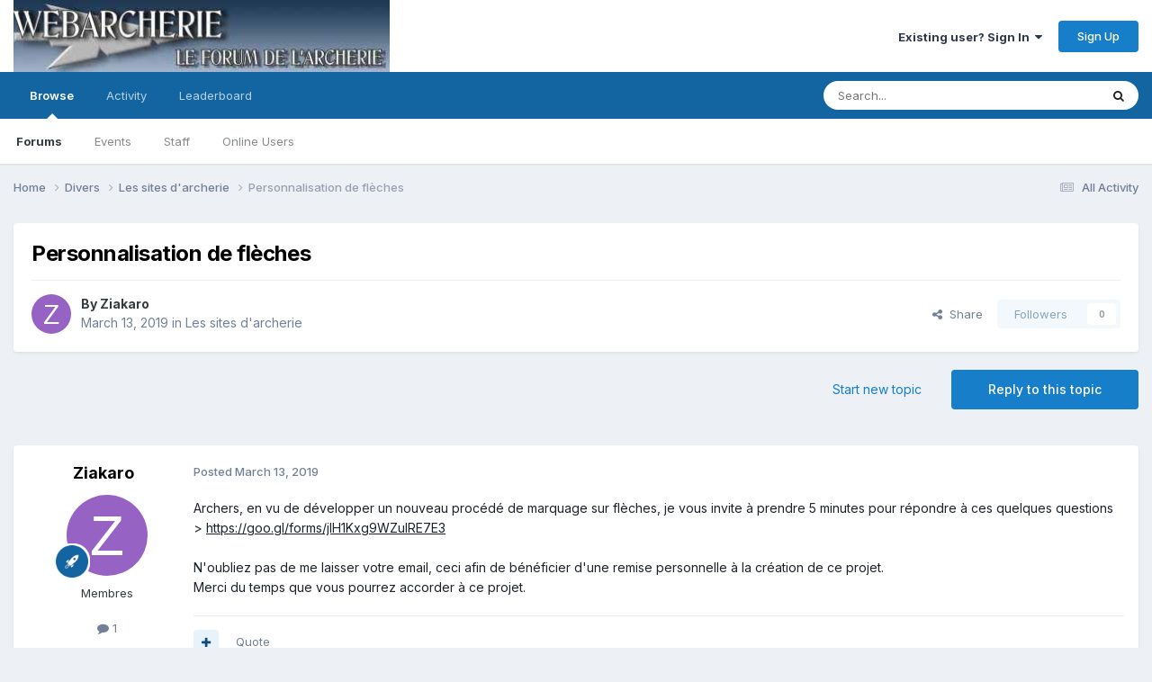

--- FILE ---
content_type: text/html;charset=UTF-8
request_url: https://webarcherie.com/index.php?/topic/39638-personnalisation-de-fl%C3%A8ches/
body_size: 26324
content:
<!DOCTYPE html>
<html lang="en-US" dir="ltr">
	<head>
		<meta charset="utf-8">
        
		<title>Personnalisation de flèches - Les sites d&#039;archerie - Webarcherie, le forum du tir à l&#039;arc</title>
		
		
		
		

	<meta name="viewport" content="width=device-width, initial-scale=1">



	<meta name="twitter:card" content="summary_large_image" />




	
		
			
				<meta property="og:title" content="Personnalisation de flèches">
			
		
	

	
		
			
				<meta property="og:type" content="website">
			
		
	

	
		
			
				<meta property="og:url" content="https://webarcherie.com/index.php?/topic/39638-personnalisation-de-fl%C3%A8ches/">
			
		
	

	
		
			
				<meta name="description" content="Archers, en vu de développer un nouveau procédé de marquage sur flèches, je vous invite à prendre 5 minutes pour répondre à ces quelques questions &gt; https://goo.gl/forms/jIH1Kxg9WZuIRE7E3 N&#039;oubliez pas de me laisser votre email, ceci afin de bénéficier d&#039;une remise personnelle à la création de...">
			
		
	

	
		
			
				<meta property="og:description" content="Archers, en vu de développer un nouveau procédé de marquage sur flèches, je vous invite à prendre 5 minutes pour répondre à ces quelques questions &gt; https://goo.gl/forms/jIH1Kxg9WZuIRE7E3 N&#039;oubliez pas de me laisser votre email, ceci afin de bénéficier d&#039;une remise personnelle à la création de...">
			
		
	

	
		
			
				<meta property="og:updated_time" content="2021-07-17T09:33:48Z">
			
		
	

	
		
			
				<meta property="og:image" content="https://webarcherie.com/uploads/monthly_2021_07/image.png.062b7dd6b8c00a85ea5906b64450c811.png">
			
		
	

	
		
			
				<meta property="og:site_name" content="Webarcherie, le forum du tir à l&#039;arc">
			
		
	

	
		
			
				<meta property="og:locale" content="en_US">
			
		
	


	
		<link rel="canonical" href="https://webarcherie.com/index.php?/topic/39638-personnalisation-de-fl%C3%A8ches/" />
	

	
		<link as="style" rel="preload" href="https://webarcherie.com/applications/core/interface/ckeditor/ckeditor/skins/ips/editor.css?t=P1PF" />
	





<link rel="manifest" href="https://webarcherie.com/index.php?/manifest.webmanifest/">
<meta name="msapplication-config" content="https://webarcherie.com/index.php?/browserconfig.xml/">
<meta name="msapplication-starturl" content="/">
<meta name="application-name" content="Webarcherie, le forum du tir à l'arc">
<meta name="apple-mobile-web-app-title" content="Webarcherie, le forum du tir à l'arc">

	<meta name="theme-color" content="#ffffff">










<link rel="preload" href="//webarcherie.com/applications/core/interface/font/fontawesome-webfont.woff2?v=4.7.0" as="font" crossorigin="anonymous">
		


	<link rel="preconnect" href="https://fonts.googleapis.com">
	<link rel="preconnect" href="https://fonts.gstatic.com" crossorigin>
	
		<link href="https://fonts.googleapis.com/css2?family=Inter:wght@300;400;500;600;700&display=swap" rel="stylesheet">
	



	<link rel='stylesheet' href='https://webarcherie.com/uploads/css_built_9/341e4a57816af3ba440d891ca87450ff_framework.css?v=0a1f649e2d1760978664' media='all'>

	<link rel='stylesheet' href='https://webarcherie.com/uploads/css_built_9/05e81b71abe4f22d6eb8d1a929494829_responsive.css?v=0a1f649e2d1760978664' media='all'>

	<link rel='stylesheet' href='https://webarcherie.com/uploads/css_built_9/20446cf2d164adcc029377cb04d43d17_flags.css?v=0a1f649e2d1760978664' media='all'>

	<link rel='stylesheet' href='https://webarcherie.com/uploads/css_built_9/90eb5adf50a8c640f633d47fd7eb1778_core.css?v=0a1f649e2d1760978664' media='all'>

	<link rel='stylesheet' href='https://webarcherie.com/uploads/css_built_9/5a0da001ccc2200dc5625c3f3934497d_core_responsive.css?v=0a1f649e2d1760978664' media='all'>

	<link rel='stylesheet' href='https://webarcherie.com/uploads/css_built_9/62e269ced0fdab7e30e026f1d30ae516_forums.css?v=0a1f649e2d1760978664' media='all'>

	<link rel='stylesheet' href='https://webarcherie.com/uploads/css_built_9/76e62c573090645fb99a15a363d8620e_forums_responsive.css?v=0a1f649e2d1760978664' media='all'>

	<link rel='stylesheet' href='https://webarcherie.com/uploads/css_built_9/ebdea0c6a7dab6d37900b9190d3ac77b_topics.css?v=0a1f649e2d1760978664' media='all'>





<link rel='stylesheet' href='https://webarcherie.com/uploads/css_built_9/258adbb6e4f3e83cd3b355f84e3fa002_custom.css?v=0a1f649e2d1760978664' media='all'>




		
		

	
	<link rel='shortcut icon' href='https://webarcherie.com/uploads/monthly_2021_01/favicon.png' type="image/png">

	</head>
	<body class='ipsApp ipsApp_front ipsJS_none ipsClearfix' data-controller='core.front.core.app' data-message="" data-pageApp='forums' data-pageLocation='front' data-pageModule='forums' data-pageController='topic' data-pageID='39638'  >
		
        

        

		<a href='#ipsLayout_mainArea' class='ipsHide' title='Go to main content on this page' accesskey='m'>Jump to content</a>
		





		<div id='ipsLayout_header' class='ipsClearfix'>
			<header>
				<div class='ipsLayout_container'>
					


<a href='https://webarcherie.com/' id='elLogo' accesskey='1'><img src="https://webarcherie.com/uploads/monthly_2021_01/banniere-default.jpg.jpg.9b4d2fdcc7c6c7a6268fd49df1dcc943.jpg" alt='Webarcherie, le forum du tir à l&#039;arc'></a>

					
						

	<ul id='elUserNav' class='ipsList_inline cSignedOut ipsResponsive_showDesktop'>
		
        
		
        
        
            
            <li id='elSignInLink'>
                <a href='https://webarcherie.com/index.php?/login/' data-ipsMenu-closeOnClick="false" data-ipsMenu id='elUserSignIn'>
                    Existing user? Sign In &nbsp;<i class='fa fa-caret-down'></i>
                </a>
                
<div id='elUserSignIn_menu' class='ipsMenu ipsMenu_auto ipsHide'>
	<form accept-charset='utf-8' method='post' action='https://webarcherie.com/index.php?/login/'>
		<input type="hidden" name="csrfKey" value="c0ad9428c7ce9fb1bec1fea3f0b4199a">
		<input type="hidden" name="ref" value="aHR0cHM6Ly93ZWJhcmNoZXJpZS5jb20vaW5kZXgucGhwPy90b3BpYy8zOTYzOC1wZXJzb25uYWxpc2F0aW9uLWRlLWZsJUMzJUE4Y2hlcy8=">
		<div data-role="loginForm">
			
			
			
				
<div class="ipsPad ipsForm ipsForm_vertical">
	<h4 class="ipsType_sectionHead">Sign In</h4>
	<br><br>
	<ul class='ipsList_reset'>
		<li class="ipsFieldRow ipsFieldRow_noLabel ipsFieldRow_fullWidth">
			
			
				<input type="text" placeholder="Display Name or Email Address" name="auth" autocomplete="email">
			
		</li>
		<li class="ipsFieldRow ipsFieldRow_noLabel ipsFieldRow_fullWidth">
			<input type="password" placeholder="Password" name="password" autocomplete="current-password">
		</li>
		<li class="ipsFieldRow ipsFieldRow_checkbox ipsClearfix">
			<span class="ipsCustomInput">
				<input type="checkbox" name="remember_me" id="remember_me_checkbox" value="1" checked aria-checked="true">
				<span></span>
			</span>
			<div class="ipsFieldRow_content">
				<label class="ipsFieldRow_label" for="remember_me_checkbox">Remember me</label>
				<span class="ipsFieldRow_desc">Not recommended on shared computers</span>
			</div>
		</li>
		<li class="ipsFieldRow ipsFieldRow_fullWidth">
			<button type="submit" name="_processLogin" value="usernamepassword" class="ipsButton ipsButton_primary ipsButton_small" id="elSignIn_submit">Sign In</button>
			
				<p class="ipsType_right ipsType_small">
					
						<a href='https://webarcherie.com/index.php?/lostpassword/' data-ipsDialog data-ipsDialog-title='Forgot your password?'>
					
					Forgot your password?</a>
				</p>
			
		</li>
	</ul>
</div>
			
		</div>
	</form>
</div>
            </li>
            
        
		
			<li>
				
					<a href='https://webarcherie.com/index.php?/register/' data-ipsDialog data-ipsDialog-size='narrow' data-ipsDialog-title='Sign Up' id='elRegisterButton' class='ipsButton ipsButton_normal ipsButton_primary'>Sign Up</a>
				
			</li>
		
	</ul>

						
<ul class='ipsMobileHamburger ipsList_reset ipsResponsive_hideDesktop'>
	<li data-ipsDrawer data-ipsDrawer-drawerElem='#elMobileDrawer'>
		<a href='#'>
			
			
				
			
			
			
			<i class='fa fa-navicon'></i>
		</a>
	</li>
</ul>
					
				</div>
			</header>
			

	<nav data-controller='core.front.core.navBar' class=' ipsResponsive_showDesktop'>
		<div class='ipsNavBar_primary ipsLayout_container '>
			<ul data-role="primaryNavBar" class='ipsClearfix'>
				


	
		
		
			
		
		<li class='ipsNavBar_active' data-active id='elNavSecondary_1' data-role="navBarItem" data-navApp="core" data-navExt="CustomItem">
			
			
				<a href="https://webarcherie.com"  data-navItem-id="1" data-navDefault>
					Browse<span class='ipsNavBar_active__identifier'></span>
				</a>
			
			
				<ul class='ipsNavBar_secondary ' data-role='secondaryNavBar'>
					


	
		
		
			
		
		<li class='ipsNavBar_active' data-active id='elNavSecondary_8' data-role="navBarItem" data-navApp="forums" data-navExt="Forums">
			
			
				<a href="https://webarcherie.com/index.php"  data-navItem-id="8" data-navDefault>
					Forums<span class='ipsNavBar_active__identifier'></span>
				</a>
			
			
		</li>
	
	

	
		
		
		<li  id='elNavSecondary_9' data-role="navBarItem" data-navApp="calendar" data-navExt="Calendar">
			
			
				<a href="https://webarcherie.com/index.php?/events/"  data-navItem-id="9" >
					Events<span class='ipsNavBar_active__identifier'></span>
				</a>
			
			
		</li>
	
	

	
	

	
		
		
		<li  id='elNavSecondary_11' data-role="navBarItem" data-navApp="core" data-navExt="StaffDirectory">
			
			
				<a href="https://webarcherie.com/index.php?/staff/"  data-navItem-id="11" >
					Staff<span class='ipsNavBar_active__identifier'></span>
				</a>
			
			
		</li>
	
	

	
		
		
		<li  id='elNavSecondary_12' data-role="navBarItem" data-navApp="core" data-navExt="OnlineUsers">
			
			
				<a href="https://webarcherie.com/index.php?/online/"  data-navItem-id="12" >
					Online Users<span class='ipsNavBar_active__identifier'></span>
				</a>
			
			
		</li>
	
	

					<li class='ipsHide' id='elNavigationMore_1' data-role='navMore'>
						<a href='#' data-ipsMenu data-ipsMenu-appendTo='#elNavigationMore_1' id='elNavigationMore_1_dropdown'>More <i class='fa fa-caret-down'></i></a>
						<ul class='ipsHide ipsMenu ipsMenu_auto' id='elNavigationMore_1_dropdown_menu' data-role='moreDropdown'></ul>
					</li>
				</ul>
			
		</li>
	
	

	
		
		
		<li  id='elNavSecondary_2' data-role="navBarItem" data-navApp="core" data-navExt="CustomItem">
			
			
				<a href="https://webarcherie.com/index.php?/discover/"  data-navItem-id="2" >
					Activity<span class='ipsNavBar_active__identifier'></span>
				</a>
			
			
				<ul class='ipsNavBar_secondary ipsHide' data-role='secondaryNavBar'>
					


	
		
		
		<li  id='elNavSecondary_3' data-role="navBarItem" data-navApp="core" data-navExt="AllActivity">
			
			
				<a href="https://webarcherie.com/index.php?/discover/"  data-navItem-id="3" >
					All Activity<span class='ipsNavBar_active__identifier'></span>
				</a>
			
			
		</li>
	
	

	
		
		
		<li  id='elNavSecondary_4' data-role="navBarItem" data-navApp="core" data-navExt="YourActivityStreams">
			
			
				<a href="#"  data-navItem-id="4" >
					My Activity Streams<span class='ipsNavBar_active__identifier'></span>
				</a>
			
			
		</li>
	
	

	
		
		
		<li  id='elNavSecondary_5' data-role="navBarItem" data-navApp="core" data-navExt="YourActivityStreamsItem">
			
			
				<a href="https://webarcherie.com/index.php?/discover/unread/"  data-navItem-id="5" >
					Unread Content<span class='ipsNavBar_active__identifier'></span>
				</a>
			
			
		</li>
	
	

	
		
		
		<li  id='elNavSecondary_6' data-role="navBarItem" data-navApp="core" data-navExt="YourActivityStreamsItem">
			
			
				<a href="https://webarcherie.com/index.php?/discover/content-started/"  data-navItem-id="6" >
					Content I Started<span class='ipsNavBar_active__identifier'></span>
				</a>
			
			
		</li>
	
	

	
		
		
		<li  id='elNavSecondary_7' data-role="navBarItem" data-navApp="core" data-navExt="Search">
			
			
				<a href="https://webarcherie.com/index.php?/search/"  data-navItem-id="7" >
					Search<span class='ipsNavBar_active__identifier'></span>
				</a>
			
			
		</li>
	
	

					<li class='ipsHide' id='elNavigationMore_2' data-role='navMore'>
						<a href='#' data-ipsMenu data-ipsMenu-appendTo='#elNavigationMore_2' id='elNavigationMore_2_dropdown'>More <i class='fa fa-caret-down'></i></a>
						<ul class='ipsHide ipsMenu ipsMenu_auto' id='elNavigationMore_2_dropdown_menu' data-role='moreDropdown'></ul>
					</li>
				</ul>
			
		</li>
	
	

	
		
		
		<li  id='elNavSecondary_15' data-role="navBarItem" data-navApp="core" data-navExt="Leaderboard">
			
			
				<a href="https://webarcherie.com/index.php?/leaderboard/"  data-navItem-id="15" >
					Leaderboard<span class='ipsNavBar_active__identifier'></span>
				</a>
			
			
		</li>
	
	

	
	

	
	

				<li class='ipsHide' id='elNavigationMore' data-role='navMore'>
					<a href='#' data-ipsMenu data-ipsMenu-appendTo='#elNavigationMore' id='elNavigationMore_dropdown'>More</a>
					<ul class='ipsNavBar_secondary ipsHide' data-role='secondaryNavBar'>
						<li class='ipsHide' id='elNavigationMore_more' data-role='navMore'>
							<a href='#' data-ipsMenu data-ipsMenu-appendTo='#elNavigationMore_more' id='elNavigationMore_more_dropdown'>More <i class='fa fa-caret-down'></i></a>
							<ul class='ipsHide ipsMenu ipsMenu_auto' id='elNavigationMore_more_dropdown_menu' data-role='moreDropdown'></ul>
						</li>
					</ul>
				</li>
			</ul>
			

	<div id="elSearchWrapper">
		<div id='elSearch' data-controller="core.front.core.quickSearch">
			<form accept-charset='utf-8' action='//webarcherie.com/index.php?/search/&amp;do=quicksearch' method='post'>
                <input type='search' id='elSearchField' placeholder='Search...' name='q' autocomplete='off' aria-label='Search'>
                <details class='cSearchFilter'>
                    <summary class='cSearchFilter__text'></summary>
                    <ul class='cSearchFilter__menu'>
                        
                        <li><label><input type="radio" name="type" value="all" ><span class='cSearchFilter__menuText'>Everywhere</span></label></li>
                        
                            
                                <li><label><input type="radio" name="type" value='contextual_{&quot;type&quot;:&quot;forums_topic&quot;,&quot;nodes&quot;:10}' checked><span class='cSearchFilter__menuText'>This Forum</span></label></li>
                            
                                <li><label><input type="radio" name="type" value='contextual_{&quot;type&quot;:&quot;forums_topic&quot;,&quot;item&quot;:39638}' checked><span class='cSearchFilter__menuText'>This Topic</span></label></li>
                            
                        
                        
                            <li><label><input type="radio" name="type" value="core_statuses_status"><span class='cSearchFilter__menuText'>Status Updates</span></label></li>
                        
                            <li><label><input type="radio" name="type" value="forums_topic"><span class='cSearchFilter__menuText'>Topics</span></label></li>
                        
                            <li><label><input type="radio" name="type" value="calendar_event"><span class='cSearchFilter__menuText'>Events</span></label></li>
                        
                            <li><label><input type="radio" name="type" value="core_members"><span class='cSearchFilter__menuText'>Members</span></label></li>
                        
                    </ul>
                </details>
				<button class='cSearchSubmit' type="submit" aria-label='Search'><i class="fa fa-search"></i></button>
			</form>
		</div>
	</div>

		</div>
	</nav>

			
<ul id='elMobileNav' class='ipsResponsive_hideDesktop' data-controller='core.front.core.mobileNav'>
	
		
			
			
				
				
			
				
					<li id='elMobileBreadcrumb'>
						<a href='https://webarcherie.com/index.php?/forum/10-les-sites-darcherie/'>
							<span>Les sites d&#039;archerie</span>
						</a>
					</li>
				
				
			
				
				
			
		
	
	
	
	<li >
		<a data-action="defaultStream" href='https://webarcherie.com/index.php?/discover/'><i class="fa fa-newspaper-o" aria-hidden="true"></i></a>
	</li>

	

	
		<li class='ipsJS_show'>
			<a href='https://webarcherie.com/index.php?/search/'><i class='fa fa-search'></i></a>
		</li>
	
</ul>
		</div>
		<main id='ipsLayout_body' class='ipsLayout_container'>
			<div id='ipsLayout_contentArea'>
				<div id='ipsLayout_contentWrapper'>
					
<nav class='ipsBreadcrumb ipsBreadcrumb_top ipsFaded_withHover'>
	

	<ul class='ipsList_inline ipsPos_right'>
		
		<li >
			<a data-action="defaultStream" class='ipsType_light '  href='https://webarcherie.com/index.php?/discover/'><i class="fa fa-newspaper-o" aria-hidden="true"></i> <span>All Activity</span></a>
		</li>
		
	</ul>

	<ul data-role="breadcrumbList">
		<li>
			<a title="Home" href='https://webarcherie.com/'>
				<span>Home <i class='fa fa-angle-right'></i></span>
			</a>
		</li>
		
		
			<li>
				
					<a href='https://webarcherie.com/index.php?/forum/79-divers/'>
						<span>Divers <i class='fa fa-angle-right' aria-hidden="true"></i></span>
					</a>
				
			</li>
		
			<li>
				
					<a href='https://webarcherie.com/index.php?/forum/10-les-sites-darcherie/'>
						<span>Les sites d&#039;archerie <i class='fa fa-angle-right' aria-hidden="true"></i></span>
					</a>
				
			</li>
		
			<li>
				
					Personnalisation de flèches
				
			</li>
		
	</ul>
</nav>
					
					<div id='ipsLayout_mainArea'>
						
						
						
						

	




						



<div class='ipsPageHeader ipsResponsive_pull ipsBox ipsPadding sm:ipsPadding:half ipsMargin_bottom'>
		
	
	<div class='ipsFlex ipsFlex-ai:center ipsFlex-fw:wrap ipsGap:4'>
		<div class='ipsFlex-flex:11'>
			<h1 class='ipsType_pageTitle ipsContained_container'>
				

				
				
					<span class='ipsType_break ipsContained'>
						<span>Personnalisation de flèches</span>
					</span>
				
			</h1>
			
			
		</div>
		
	</div>
	<hr class='ipsHr'>
	<div class='ipsPageHeader__meta ipsFlex ipsFlex-jc:between ipsFlex-ai:center ipsFlex-fw:wrap ipsGap:3'>
		<div class='ipsFlex-flex:11'>
			<div class='ipsPhotoPanel ipsPhotoPanel_mini ipsPhotoPanel_notPhone ipsClearfix'>
				


	<a href="https://webarcherie.com/index.php?/profile/15923-ziakaro/" rel="nofollow" data-ipsHover data-ipsHover-width="370" data-ipsHover-target="https://webarcherie.com/index.php?/profile/15923-ziakaro/&amp;do=hovercard" class="ipsUserPhoto ipsUserPhoto_mini" title="Go to Ziakaro's profile">
		<img src='data:image/svg+xml,%3Csvg%20xmlns%3D%22http%3A%2F%2Fwww.w3.org%2F2000%2Fsvg%22%20viewBox%3D%220%200%201024%201024%22%20style%3D%22background%3A%239662c4%22%3E%3Cg%3E%3Ctext%20text-anchor%3D%22middle%22%20dy%3D%22.35em%22%20x%3D%22512%22%20y%3D%22512%22%20fill%3D%22%23ffffff%22%20font-size%3D%22700%22%20font-family%3D%22-apple-system%2C%20BlinkMacSystemFont%2C%20Roboto%2C%20Helvetica%2C%20Arial%2C%20sans-serif%22%3EZ%3C%2Ftext%3E%3C%2Fg%3E%3C%2Fsvg%3E' alt='Ziakaro' loading="lazy">
	</a>

				<div>
					<p class='ipsType_reset ipsType_blendLinks'>
						<span class='ipsType_normal'>
						
							<strong>By 


<a href='https://webarcherie.com/index.php?/profile/15923-ziakaro/' rel="nofollow" data-ipsHover data-ipsHover-width='370' data-ipsHover-target='https://webarcherie.com/index.php?/profile/15923-ziakaro/&amp;do=hovercard&amp;referrer=https%253A%252F%252Fwebarcherie.com%252Findex.php%253F%252Ftopic%252F39638-personnalisation-de-fl%2525C3%2525A8ches%252F' title="Go to Ziakaro's profile" class="ipsType_break">Ziakaro</a></strong><br />
							<span class='ipsType_light'><time datetime='2019-03-13T12:40:35Z' title='03/13/2019 12:40  PM' data-short='6 yr'>March 13, 2019</time> in <a href="https://webarcherie.com/index.php?/forum/10-les-sites-darcherie/">Les sites d&#039;archerie</a></span>
						
						</span>
					</p>
				</div>
			</div>
		</div>
		
			<div class='ipsFlex-flex:01 ipsResponsive_hidePhone'>
				<div class='ipsShareLinks'>
					
						


    <a href='#elShareItem_1329595727_menu' id='elShareItem_1329595727' data-ipsMenu class='ipsShareButton ipsButton ipsButton_verySmall ipsButton_link ipsButton_link--light'>
        <span><i class='fa fa-share-alt'></i></span> &nbsp;Share
    </a>

    <div class='ipsPadding ipsMenu ipsMenu_normal ipsHide' id='elShareItem_1329595727_menu' data-controller="core.front.core.sharelink">
        
        
        <span data-ipsCopy data-ipsCopy-flashmessage>
            <a href="https://webarcherie.com/index.php?/topic/39638-personnalisation-de-fl%C3%A8ches/" class="ipsButton ipsButton_light ipsButton_small ipsButton_fullWidth" data-role="copyButton" data-clipboard-text="https://webarcherie.com/index.php?/topic/39638-personnalisation-de-fl%C3%A8ches/" data-ipstooltip title='Copy Link to Clipboard'><i class="fa fa-clone"></i> https://webarcherie.com/index.php?/topic/39638-personnalisation-de-fl%C3%A8ches/</a>
        </span>
        <ul class='ipsShareLinks ipsMargin_top:half'>
            
                <li>
<a href="https://www.linkedin.com/shareArticle?mini=true&amp;url=https%3A%2F%2Fwebarcherie.com%2Findex.php%3F%2Ftopic%2F39638-personnalisation-de-fl%25C3%25A8ches%2F&amp;title=Personnalisation+de+fl%C3%A8ches" rel="nofollow noopener" class="cShareLink cShareLink_linkedin" target="_blank" data-role="shareLink" title='Share on LinkedIn' data-ipsTooltip>
	<i class="fa fa-linkedin"></i>
</a></li>
            
                <li>
<a href="https://x.com/share?url=https%3A%2F%2Fwebarcherie.com%2Findex.php%3F%2Ftopic%2F39638-personnalisation-de-fl%2525C3%2525A8ches%2F" class="cShareLink cShareLink_x" target="_blank" data-role="shareLink" title='Share on X' data-ipsTooltip rel='nofollow noopener'>
    <i class="fa fa-x"></i>
</a></li>
            
                <li>
<a href="https://www.facebook.com/sharer/sharer.php?u=https%3A%2F%2Fwebarcherie.com%2Findex.php%3F%2Ftopic%2F39638-personnalisation-de-fl%25C3%25A8ches%2F" class="cShareLink cShareLink_facebook" target="_blank" data-role="shareLink" title='Share on Facebook' data-ipsTooltip rel='noopener nofollow'>
	<i class="fa fa-facebook"></i>
</a></li>
            
                <li>
<a href="https://pinterest.com/pin/create/button/?url=https://webarcherie.com/index.php?/topic/39638-personnalisation-de-fl%25C3%25A8ches/&amp;media=" class="cShareLink cShareLink_pinterest" rel="nofollow noopener" target="_blank" data-role="shareLink" title='Share on Pinterest' data-ipsTooltip>
	<i class="fa fa-pinterest"></i>
</a></li>
            
        </ul>
        
            <hr class='ipsHr'>
            <button class='ipsHide ipsButton ipsButton_verySmall ipsButton_light ipsButton_fullWidth ipsMargin_top:half' data-controller='core.front.core.webshare' data-role='webShare' data-webShareTitle='Personnalisation de flèches' data-webShareText='Personnalisation de flèches' data-webShareUrl='https://webarcherie.com/index.php?/topic/39638-personnalisation-de-fl%C3%A8ches/'>More sharing options...</button>
        
    </div>

					
					
                    

					



					

<div data-followApp='forums' data-followArea='topic' data-followID='39638' data-controller='core.front.core.followButton'>
	

	<a href='https://webarcherie.com/index.php?/login/' rel="nofollow" class="ipsFollow ipsPos_middle ipsButton ipsButton_light ipsButton_verySmall ipsButton_disabled" data-role="followButton" data-ipsTooltip title='Sign in to follow this'>
		<span>Followers</span>
		<span class='ipsCommentCount'>0</span>
	</a>

</div>
				</div>
			</div>
					
	</div>
	
	
</div>








<div class='ipsClearfix'>
	<ul class="ipsToolList ipsToolList_horizontal ipsClearfix ipsSpacer_both ">
		
			<li class='ipsToolList_primaryAction'>
				<span data-controller='forums.front.topic.reply'>
					
						<a href='#replyForm' rel="nofollow" class='ipsButton ipsButton_important ipsButton_medium ipsButton_fullWidth' data-action='replyToTopic'>Reply to this topic</a>
					
				</span>
			</li>
		
		
			<li class='ipsResponsive_hidePhone'>
				
					<a href="https://webarcherie.com/index.php?/forum/10-les-sites-darcherie/&amp;do=add" rel="nofollow" class='ipsButton ipsButton_link ipsButton_medium ipsButton_fullWidth' title='Start a new topic in this forum'>Start new topic</a>
				
			</li>
		
		
	</ul>
</div>

<div id='comments' data-controller='core.front.core.commentFeed,forums.front.topic.view, core.front.core.ignoredComments' data-autoPoll data-baseURL='https://webarcherie.com/index.php?/topic/39638-personnalisation-de-fl%C3%A8ches/' data-lastPage data-feedID='topic-39638' class='cTopic ipsClear ipsSpacer_top'>
	
			
	

	

<div data-controller='core.front.core.recommendedComments' data-url='https://webarcherie.com/index.php?/topic/39638-personnalisation-de-fl%C3%A8ches/&amp;recommended=comments' class='ipsRecommendedComments ipsHide'>
	<div data-role="recommendedComments">
		<h2 class='ipsType_sectionHead ipsType_large ipsType_bold ipsMargin_bottom'>Recommended Posts</h2>
		
	</div>
</div>
	
	<div id="elPostFeed" data-role='commentFeed' data-controller='core.front.core.moderation' >
		<form action="https://webarcherie.com/index.php?/topic/39638-personnalisation-de-fl%C3%A8ches/&amp;csrfKey=c0ad9428c7ce9fb1bec1fea3f0b4199a&amp;do=multimodComment" method="post" data-ipsPageAction data-role='moderationTools'>
			
			
				

					

					
					



<a id='findComment-923265'></a>
<a id='comment-923265'></a>
<article  id='elComment_923265' class='cPost ipsBox ipsResponsive_pull  ipsComment  ipsComment_parent ipsClearfix ipsClear ipsColumns ipsColumns_noSpacing ipsColumns_collapsePhone    '>
	

	

	<div class='cAuthorPane_mobile ipsResponsive_showPhone'>
		<div class='cAuthorPane_photo'>
			<div class='cAuthorPane_photoWrap'>
				


	<a href="https://webarcherie.com/index.php?/profile/15923-ziakaro/" rel="nofollow" data-ipsHover data-ipsHover-width="370" data-ipsHover-target="https://webarcherie.com/index.php?/profile/15923-ziakaro/&amp;do=hovercard" class="ipsUserPhoto ipsUserPhoto_large" title="Go to Ziakaro's profile">
		<img src='data:image/svg+xml,%3Csvg%20xmlns%3D%22http%3A%2F%2Fwww.w3.org%2F2000%2Fsvg%22%20viewBox%3D%220%200%201024%201024%22%20style%3D%22background%3A%239662c4%22%3E%3Cg%3E%3Ctext%20text-anchor%3D%22middle%22%20dy%3D%22.35em%22%20x%3D%22512%22%20y%3D%22512%22%20fill%3D%22%23ffffff%22%20font-size%3D%22700%22%20font-family%3D%22-apple-system%2C%20BlinkMacSystemFont%2C%20Roboto%2C%20Helvetica%2C%20Arial%2C%20sans-serif%22%3EZ%3C%2Ftext%3E%3C%2Fg%3E%3C%2Fsvg%3E' alt='Ziakaro' loading="lazy">
	</a>

				
				
					<a href="https://webarcherie.com/index.php?/profile/15923-ziakaro/badges/" rel="nofollow">
						
<img src='https://webarcherie.com/uploads/set_resources_9/84c1e40ea0e759e3f1505eb1788ddf3c_default_rank.png' loading="lazy" alt="Visiteur" class="cAuthorPane_badge cAuthorPane_badge--rank ipsOutline ipsOutline:2px" data-ipsTooltip title="Rank: Visiteur (1/11)">
					</a>
				
			</div>
		</div>
		<div class='cAuthorPane_content'>
			<h3 class='ipsType_sectionHead cAuthorPane_author ipsType_break ipsType_blendLinks ipsFlex ipsFlex-ai:center'>
				


<a href='https://webarcherie.com/index.php?/profile/15923-ziakaro/' rel="nofollow" data-ipsHover data-ipsHover-width='370' data-ipsHover-target='https://webarcherie.com/index.php?/profile/15923-ziakaro/&amp;do=hovercard&amp;referrer=https%253A%252F%252Fwebarcherie.com%252Findex.php%253F%252Ftopic%252F39638-personnalisation-de-fl%2525C3%2525A8ches%252F' title="Go to Ziakaro's profile" class="ipsType_break"><span style='color:#'>Ziakaro</span></a>
			</h3>
			<div class='ipsType_light ipsType_reset'>
			    <a href='https://webarcherie.com/index.php?/topic/39638-personnalisation-de-fl%C3%A8ches/#findComment-923265' rel="nofollow" class='ipsType_blendLinks'>Posted <time datetime='2019-03-13T12:40:35Z' title='03/13/2019 12:40  PM' data-short='6 yr'>March 13, 2019</time></a>
				
			</div>
		</div>
	</div>
	<aside class='ipsComment_author cAuthorPane ipsColumn ipsColumn_medium ipsResponsive_hidePhone'>
		<h3 class='ipsType_sectionHead cAuthorPane_author ipsType_blendLinks ipsType_break'><strong>


<a href='https://webarcherie.com/index.php?/profile/15923-ziakaro/' rel="nofollow" data-ipsHover data-ipsHover-width='370' data-ipsHover-target='https://webarcherie.com/index.php?/profile/15923-ziakaro/&amp;do=hovercard&amp;referrer=https%253A%252F%252Fwebarcherie.com%252Findex.php%253F%252Ftopic%252F39638-personnalisation-de-fl%2525C3%2525A8ches%252F' title="Go to Ziakaro's profile" class="ipsType_break">Ziakaro</a></strong>
			
		</h3>
		<ul class='cAuthorPane_info ipsList_reset'>
			<li data-role='photo' class='cAuthorPane_photo'>
				<div class='cAuthorPane_photoWrap'>
					


	<a href="https://webarcherie.com/index.php?/profile/15923-ziakaro/" rel="nofollow" data-ipsHover data-ipsHover-width="370" data-ipsHover-target="https://webarcherie.com/index.php?/profile/15923-ziakaro/&amp;do=hovercard" class="ipsUserPhoto ipsUserPhoto_large" title="Go to Ziakaro's profile">
		<img src='data:image/svg+xml,%3Csvg%20xmlns%3D%22http%3A%2F%2Fwww.w3.org%2F2000%2Fsvg%22%20viewBox%3D%220%200%201024%201024%22%20style%3D%22background%3A%239662c4%22%3E%3Cg%3E%3Ctext%20text-anchor%3D%22middle%22%20dy%3D%22.35em%22%20x%3D%22512%22%20y%3D%22512%22%20fill%3D%22%23ffffff%22%20font-size%3D%22700%22%20font-family%3D%22-apple-system%2C%20BlinkMacSystemFont%2C%20Roboto%2C%20Helvetica%2C%20Arial%2C%20sans-serif%22%3EZ%3C%2Ftext%3E%3C%2Fg%3E%3C%2Fsvg%3E' alt='Ziakaro' loading="lazy">
	</a>

					
					
						
<img src='https://webarcherie.com/uploads/set_resources_9/84c1e40ea0e759e3f1505eb1788ddf3c_default_rank.png' loading="lazy" alt="Visiteur" class="cAuthorPane_badge cAuthorPane_badge--rank ipsOutline ipsOutline:2px" data-ipsTooltip title="Rank: Visiteur (1/11)">
					
				</div>
			</li>
			
				<li data-role='group'><span style='color:#'>Membres</span></li>
				
			
			
				<li data-role='stats' class='ipsMargin_top'>
					<ul class="ipsList_reset ipsType_light ipsFlex ipsFlex-ai:center ipsFlex-jc:center ipsGap_row:2 cAuthorPane_stats">
						<li>
							
								<a href="https://webarcherie.com/index.php?/profile/15923-ziakaro/content/" rel="nofollow" title="1 post" data-ipsTooltip class="ipsType_blendLinks">
							
								<i class="fa fa-comment"></i> 1
							
								</a>
							
						</li>
						
					</ul>
				</li>
			
			
				

			
		</ul>
	</aside>
	<div class='ipsColumn ipsColumn_fluid ipsMargin:none'>
		

<div id='comment-923265_wrap' data-controller='core.front.core.comment' data-commentApp='forums' data-commentType='forums' data-commentID="923265" data-quoteData='{&quot;userid&quot;:15923,&quot;username&quot;:&quot;Ziakaro&quot;,&quot;timestamp&quot;:1552480835,&quot;contentapp&quot;:&quot;forums&quot;,&quot;contenttype&quot;:&quot;forums&quot;,&quot;contentid&quot;:39638,&quot;contentclass&quot;:&quot;forums_Topic&quot;,&quot;contentcommentid&quot;:923265}' class='ipsComment_content ipsType_medium'>

	<div class='ipsComment_meta ipsType_light ipsFlex ipsFlex-ai:center ipsFlex-jc:between ipsFlex-fd:row-reverse'>
		<div class='ipsType_light ipsType_reset ipsType_blendLinks ipsComment_toolWrap'>
			<div class='ipsResponsive_hidePhone ipsComment_badges'>
				<ul class='ipsList_reset ipsFlex ipsFlex-jc:end ipsFlex-fw:wrap ipsGap:2 ipsGap_row:1'>
					
					
					
					
					
				</ul>
			</div>
			<ul class='ipsList_reset ipsComment_tools'>
				<li>
					<a href='#elControls_923265_menu' class='ipsComment_ellipsis' id='elControls_923265' title='More options...' data-ipsMenu data-ipsMenu-appendTo='#comment-923265_wrap'><i class='fa fa-ellipsis-h'></i></a>
					<ul id='elControls_923265_menu' class='ipsMenu ipsMenu_narrow ipsHide'>
						
						
                        
						
						
						
							
								
							
							
							
							
							
							
						
					</ul>
				</li>
				
			</ul>
		</div>

		<div class='ipsType_reset ipsResponsive_hidePhone'>
		   
		   Posted <time datetime='2019-03-13T12:40:35Z' title='03/13/2019 12:40  PM' data-short='6 yr'>March 13, 2019</time>
		   
			
			<span class='ipsResponsive_hidePhone'>
				
				
			</span>
		</div>
	</div>

	

    

	<div class='cPost_contentWrap'>
		
		<div data-role='commentContent' class='ipsType_normal ipsType_richText ipsPadding_bottom ipsContained' data-controller='core.front.core.lightboxedImages'>
			
<div style="background-color:#ffffff;color:#1d2129;font-size:14px;">
	<div style="text-align:left;">
		<span><span>Archers, en vu de développer un nouveau procédé de marquage sur flèches, je vous invite à prendre 5 minutes pour répondre à ces quelques questions &gt; <a href="https://goo.gl/forms/jIH1Kxg9WZuIRE7E3" rel="external nofollow">https://goo.gl/forms/jIH1Kxg9WZuIRE7E3</a></span></span>
	</div>
</div>

<div style="background-color:#ffffff;color:#1d2129;font-size:14px;">
	<div style="text-align:left;">
		 
	</div>
</div>

<div style="background-color:#ffffff;color:#1d2129;font-size:14px;">
	<div style="text-align:left;">
		<span><span>N'oubliez pas de me laisser votre email, ceci afin de bénéficier d'une remise personnelle à la création de ce projet.</span></span>
	</div>
</div>

<div style="background-color:#ffffff;color:#1d2129;font-size:14px;">
	<div style="text-align:left;">
		<span><span>Merci du temps que vous pourrez accorder à ce projet.</span></span>
	</div>
</div>


			
		</div>

		
			<div class='ipsItemControls'>
				
					
						

	<div data-controller='core.front.core.reaction' class='ipsItemControls_right ipsClearfix '>	
		<div class='ipsReact ipsPos_right'>
			
				
				<div class='ipsReact_blurb ipsHide' data-role='reactionBlurb'>
					
				</div>
			
			
			
		</div>
	</div>

					
				
				<ul class='ipsComment_controls ipsClearfix ipsItemControls_left' data-role="commentControls">
					
						
						
							<li data-ipsQuote-editor='topic_comment' data-ipsQuote-target='#comment-923265' class='ipsJS_show'>
								<button class='ipsButton ipsButton_light ipsButton_verySmall ipsButton_narrow cMultiQuote ipsHide' data-action='multiQuoteComment' data-ipsTooltip data-ipsQuote-multiQuote data-mqId='mq923265' title='MultiQuote'><i class='fa fa-plus'></i></button>
							</li>
							<li data-ipsQuote-editor='topic_comment' data-ipsQuote-target='#comment-923265' class='ipsJS_show'>
								<a href='#' data-action='quoteComment' data-ipsQuote-singleQuote>Quote</a>
							</li>
						
						
						
												
					
					<li class='ipsHide' data-role='commentLoading'>
						<span class='ipsLoading ipsLoading_tiny ipsLoading_noAnim'></span>
					</li>
				</ul>
			</div>
		

		
	</div>

	
    
</div>
	</div>
</article>
					
					
					
				

					

					
					



<a id='findComment-923274'></a>
<a id='comment-923274'></a>
<article  id='elComment_923274' class='cPost ipsBox ipsResponsive_pull  ipsComment  ipsComment_parent ipsClearfix ipsClear ipsColumns ipsColumns_noSpacing ipsColumns_collapsePhone    '>
	

	

	<div class='cAuthorPane_mobile ipsResponsive_showPhone'>
		<div class='cAuthorPane_photo'>
			<div class='cAuthorPane_photoWrap'>
				


	<a href="https://webarcherie.com/index.php?/profile/14884-thepaut/" rel="nofollow" data-ipsHover data-ipsHover-width="370" data-ipsHover-target="https://webarcherie.com/index.php?/profile/14884-thepaut/&amp;do=hovercard" class="ipsUserPhoto ipsUserPhoto_large" title="Go to thepaut's profile">
		<img src='https://webarcherie.com/uploads/monthly_2016_10/57f4d9dd156dd_Screenshot-05_10_201612_44_29.png.fd6d5cf265784df600ccbecdba63513d.thumb.png.882273f828e6c0f99146c717e89f8b18.png' alt='thepaut' loading="lazy">
	</a>

				
				
					<a href="https://webarcherie.com/index.php?/profile/14884-thepaut/badges/" rel="nofollow">
						
<img src='https://webarcherie.com/uploads/set_resources_9/84c1e40ea0e759e3f1505eb1788ddf3c_default_rank.png' loading="lazy" alt="Grand habitué" class="cAuthorPane_badge cAuthorPane_badge--rank ipsOutline ipsOutline:2px" data-ipsTooltip title="Rank: Grand habitué (5/11)">
					</a>
				
			</div>
		</div>
		<div class='cAuthorPane_content'>
			<h3 class='ipsType_sectionHead cAuthorPane_author ipsType_break ipsType_blendLinks ipsFlex ipsFlex-ai:center'>
				


<a href='https://webarcherie.com/index.php?/profile/14884-thepaut/' rel="nofollow" data-ipsHover data-ipsHover-width='370' data-ipsHover-target='https://webarcherie.com/index.php?/profile/14884-thepaut/&amp;do=hovercard&amp;referrer=https%253A%252F%252Fwebarcherie.com%252Findex.php%253F%252Ftopic%252F39638-personnalisation-de-fl%2525C3%2525A8ches%252F' title="Go to thepaut's profile" class="ipsType_break"><span style='color:#'>thepaut</span></a>
			</h3>
			<div class='ipsType_light ipsType_reset'>
			    <a href='https://webarcherie.com/index.php?/topic/39638-personnalisation-de-fl%C3%A8ches/#findComment-923274' rel="nofollow" class='ipsType_blendLinks'>Posted <time datetime='2019-03-13T16:36:03Z' title='03/13/2019 04:36  PM' data-short='6 yr'>March 13, 2019</time></a>
				
			</div>
		</div>
	</div>
	<aside class='ipsComment_author cAuthorPane ipsColumn ipsColumn_medium ipsResponsive_hidePhone'>
		<h3 class='ipsType_sectionHead cAuthorPane_author ipsType_blendLinks ipsType_break'><strong>


<a href='https://webarcherie.com/index.php?/profile/14884-thepaut/' rel="nofollow" data-ipsHover data-ipsHover-width='370' data-ipsHover-target='https://webarcherie.com/index.php?/profile/14884-thepaut/&amp;do=hovercard&amp;referrer=https%253A%252F%252Fwebarcherie.com%252Findex.php%253F%252Ftopic%252F39638-personnalisation-de-fl%2525C3%2525A8ches%252F' title="Go to thepaut's profile" class="ipsType_break">thepaut</a></strong>
			
		</h3>
		<ul class='cAuthorPane_info ipsList_reset'>
			<li data-role='photo' class='cAuthorPane_photo'>
				<div class='cAuthorPane_photoWrap'>
					


	<a href="https://webarcherie.com/index.php?/profile/14884-thepaut/" rel="nofollow" data-ipsHover data-ipsHover-width="370" data-ipsHover-target="https://webarcherie.com/index.php?/profile/14884-thepaut/&amp;do=hovercard" class="ipsUserPhoto ipsUserPhoto_large" title="Go to thepaut's profile">
		<img src='https://webarcherie.com/uploads/monthly_2016_10/57f4d9dd156dd_Screenshot-05_10_201612_44_29.png.fd6d5cf265784df600ccbecdba63513d.thumb.png.882273f828e6c0f99146c717e89f8b18.png' alt='thepaut' loading="lazy">
	</a>

					
					
						
<img src='https://webarcherie.com/uploads/set_resources_9/84c1e40ea0e759e3f1505eb1788ddf3c_default_rank.png' loading="lazy" alt="Grand habitué" class="cAuthorPane_badge cAuthorPane_badge--rank ipsOutline ipsOutline:2px" data-ipsTooltip title="Rank: Grand habitué (5/11)">
					
				</div>
			</li>
			
				<li data-role='group'><span style='color:#'>Membres</span></li>
				
			
			
				<li data-role='stats' class='ipsMargin_top'>
					<ul class="ipsList_reset ipsType_light ipsFlex ipsFlex-ai:center ipsFlex-jc:center ipsGap_row:2 cAuthorPane_stats">
						<li>
							
								<a href="https://webarcherie.com/index.php?/profile/14884-thepaut/content/" rel="nofollow" title="262 posts" data-ipsTooltip class="ipsType_blendLinks">
							
								<i class="fa fa-comment"></i> 262
							
								</a>
							
						</li>
						
					</ul>
				</li>
			
			
				

			
		</ul>
	</aside>
	<div class='ipsColumn ipsColumn_fluid ipsMargin:none'>
		

<div id='comment-923274_wrap' data-controller='core.front.core.comment' data-commentApp='forums' data-commentType='forums' data-commentID="923274" data-quoteData='{&quot;userid&quot;:14884,&quot;username&quot;:&quot;thepaut&quot;,&quot;timestamp&quot;:1552494963,&quot;contentapp&quot;:&quot;forums&quot;,&quot;contenttype&quot;:&quot;forums&quot;,&quot;contentid&quot;:39638,&quot;contentclass&quot;:&quot;forums_Topic&quot;,&quot;contentcommentid&quot;:923274}' class='ipsComment_content ipsType_medium'>

	<div class='ipsComment_meta ipsType_light ipsFlex ipsFlex-ai:center ipsFlex-jc:between ipsFlex-fd:row-reverse'>
		<div class='ipsType_light ipsType_reset ipsType_blendLinks ipsComment_toolWrap'>
			<div class='ipsResponsive_hidePhone ipsComment_badges'>
				<ul class='ipsList_reset ipsFlex ipsFlex-jc:end ipsFlex-fw:wrap ipsGap:2 ipsGap_row:1'>
					
					
					
					
					
				</ul>
			</div>
			<ul class='ipsList_reset ipsComment_tools'>
				<li>
					<a href='#elControls_923274_menu' class='ipsComment_ellipsis' id='elControls_923274' title='More options...' data-ipsMenu data-ipsMenu-appendTo='#comment-923274_wrap'><i class='fa fa-ellipsis-h'></i></a>
					<ul id='elControls_923274_menu' class='ipsMenu ipsMenu_narrow ipsHide'>
						
						
                        
						
						
						
							
								
							
							
							
							
							
							
						
					</ul>
				</li>
				
			</ul>
		</div>

		<div class='ipsType_reset ipsResponsive_hidePhone'>
		   
		   Posted <time datetime='2019-03-13T16:36:03Z' title='03/13/2019 04:36  PM' data-short='6 yr'>March 13, 2019</time>
		   
			
			<span class='ipsResponsive_hidePhone'>
				
				
			</span>
		</div>
	</div>

	

    

	<div class='cPost_contentWrap'>
		
		<div data-role='commentContent' class='ipsType_normal ipsType_richText ipsPadding_bottom ipsContained' data-controller='core.front.core.lightboxedImages'>
			
<p>
	bien le bonjour c est fait pour ma part ...
</p>

<p>
	je te souhaite réussite et plein de bonnes choses pour ce projet ,
</p>

<p>
	serait il possible de te faire parvenir directement des futs neufs  en provenance d un vendeur ou revendeur   ?
</p>

<p>
	comme cela ça éviterai  un envoie supplémentaire .
</p>

<p>
	kenavo
</p>

<p>
	 
</p>


			
		</div>

		
			<div class='ipsItemControls'>
				
					
						

	<div data-controller='core.front.core.reaction' class='ipsItemControls_right ipsClearfix '>	
		<div class='ipsReact ipsPos_right'>
			
				
				<div class='ipsReact_blurb ipsHide' data-role='reactionBlurb'>
					
				</div>
			
			
			
		</div>
	</div>

					
				
				<ul class='ipsComment_controls ipsClearfix ipsItemControls_left' data-role="commentControls">
					
						
						
							<li data-ipsQuote-editor='topic_comment' data-ipsQuote-target='#comment-923274' class='ipsJS_show'>
								<button class='ipsButton ipsButton_light ipsButton_verySmall ipsButton_narrow cMultiQuote ipsHide' data-action='multiQuoteComment' data-ipsTooltip data-ipsQuote-multiQuote data-mqId='mq923274' title='MultiQuote'><i class='fa fa-plus'></i></button>
							</li>
							<li data-ipsQuote-editor='topic_comment' data-ipsQuote-target='#comment-923274' class='ipsJS_show'>
								<a href='#' data-action='quoteComment' data-ipsQuote-singleQuote>Quote</a>
							</li>
						
						
						
												
					
					<li class='ipsHide' data-role='commentLoading'>
						<span class='ipsLoading ipsLoading_tiny ipsLoading_noAnim'></span>
					</li>
				</ul>
			</div>
		

		
			

		
	</div>

	
    
</div>
	</div>
</article>
					
						<ul class='ipsTopicMeta'>
							
							
								<li class="ipsTopicMeta__item ipsTopicMeta__item--time">
									1 month later...
								</li>
							
						</ul>
					
					
					
				

					

					
					



<a id='findComment-924627'></a>
<a id='comment-924627'></a>
<article  id='elComment_924627' class='cPost ipsBox ipsResponsive_pull  ipsComment  ipsComment_parent ipsClearfix ipsClear ipsColumns ipsColumns_noSpacing ipsColumns_collapsePhone    '>
	

	

	<div class='cAuthorPane_mobile ipsResponsive_showPhone'>
		<div class='cAuthorPane_photo'>
			<div class='cAuthorPane_photoWrap'>
				


	<a href="https://webarcherie.com/index.php?/profile/14884-thepaut/" rel="nofollow" data-ipsHover data-ipsHover-width="370" data-ipsHover-target="https://webarcherie.com/index.php?/profile/14884-thepaut/&amp;do=hovercard" class="ipsUserPhoto ipsUserPhoto_large" title="Go to thepaut's profile">
		<img src='https://webarcherie.com/uploads/monthly_2016_10/57f4d9dd156dd_Screenshot-05_10_201612_44_29.png.fd6d5cf265784df600ccbecdba63513d.thumb.png.882273f828e6c0f99146c717e89f8b18.png' alt='thepaut' loading="lazy">
	</a>

				
				
					<a href="https://webarcherie.com/index.php?/profile/14884-thepaut/badges/" rel="nofollow">
						
<img src='https://webarcherie.com/uploads/set_resources_9/84c1e40ea0e759e3f1505eb1788ddf3c_default_rank.png' loading="lazy" alt="Grand habitué" class="cAuthorPane_badge cAuthorPane_badge--rank ipsOutline ipsOutline:2px" data-ipsTooltip title="Rank: Grand habitué (5/11)">
					</a>
				
			</div>
		</div>
		<div class='cAuthorPane_content'>
			<h3 class='ipsType_sectionHead cAuthorPane_author ipsType_break ipsType_blendLinks ipsFlex ipsFlex-ai:center'>
				


<a href='https://webarcherie.com/index.php?/profile/14884-thepaut/' rel="nofollow" data-ipsHover data-ipsHover-width='370' data-ipsHover-target='https://webarcherie.com/index.php?/profile/14884-thepaut/&amp;do=hovercard&amp;referrer=https%253A%252F%252Fwebarcherie.com%252Findex.php%253F%252Ftopic%252F39638-personnalisation-de-fl%2525C3%2525A8ches%252F' title="Go to thepaut's profile" class="ipsType_break"><span style='color:#'>thepaut</span></a>
			</h3>
			<div class='ipsType_light ipsType_reset'>
			    <a href='https://webarcherie.com/index.php?/topic/39638-personnalisation-de-fl%C3%A8ches/#findComment-924627' rel="nofollow" class='ipsType_blendLinks'>Posted <time datetime='2019-05-08T08:29:57Z' title='05/08/2019 08:29  AM' data-short='6 yr'>May 8, 2019</time></a>
				
			</div>
		</div>
	</div>
	<aside class='ipsComment_author cAuthorPane ipsColumn ipsColumn_medium ipsResponsive_hidePhone'>
		<h3 class='ipsType_sectionHead cAuthorPane_author ipsType_blendLinks ipsType_break'><strong>


<a href='https://webarcherie.com/index.php?/profile/14884-thepaut/' rel="nofollow" data-ipsHover data-ipsHover-width='370' data-ipsHover-target='https://webarcherie.com/index.php?/profile/14884-thepaut/&amp;do=hovercard&amp;referrer=https%253A%252F%252Fwebarcherie.com%252Findex.php%253F%252Ftopic%252F39638-personnalisation-de-fl%2525C3%2525A8ches%252F' title="Go to thepaut's profile" class="ipsType_break">thepaut</a></strong>
			
		</h3>
		<ul class='cAuthorPane_info ipsList_reset'>
			<li data-role='photo' class='cAuthorPane_photo'>
				<div class='cAuthorPane_photoWrap'>
					


	<a href="https://webarcherie.com/index.php?/profile/14884-thepaut/" rel="nofollow" data-ipsHover data-ipsHover-width="370" data-ipsHover-target="https://webarcherie.com/index.php?/profile/14884-thepaut/&amp;do=hovercard" class="ipsUserPhoto ipsUserPhoto_large" title="Go to thepaut's profile">
		<img src='https://webarcherie.com/uploads/monthly_2016_10/57f4d9dd156dd_Screenshot-05_10_201612_44_29.png.fd6d5cf265784df600ccbecdba63513d.thumb.png.882273f828e6c0f99146c717e89f8b18.png' alt='thepaut' loading="lazy">
	</a>

					
					
						
<img src='https://webarcherie.com/uploads/set_resources_9/84c1e40ea0e759e3f1505eb1788ddf3c_default_rank.png' loading="lazy" alt="Grand habitué" class="cAuthorPane_badge cAuthorPane_badge--rank ipsOutline ipsOutline:2px" data-ipsTooltip title="Rank: Grand habitué (5/11)">
					
				</div>
			</li>
			
				<li data-role='group'><span style='color:#'>Membres</span></li>
				
			
			
				<li data-role='stats' class='ipsMargin_top'>
					<ul class="ipsList_reset ipsType_light ipsFlex ipsFlex-ai:center ipsFlex-jc:center ipsGap_row:2 cAuthorPane_stats">
						<li>
							
								<a href="https://webarcherie.com/index.php?/profile/14884-thepaut/content/" rel="nofollow" title="262 posts" data-ipsTooltip class="ipsType_blendLinks">
							
								<i class="fa fa-comment"></i> 262
							
								</a>
							
						</li>
						
					</ul>
				</li>
			
			
				

			
		</ul>
	</aside>
	<div class='ipsColumn ipsColumn_fluid ipsMargin:none'>
		

<div id='comment-924627_wrap' data-controller='core.front.core.comment' data-commentApp='forums' data-commentType='forums' data-commentID="924627" data-quoteData='{&quot;userid&quot;:14884,&quot;username&quot;:&quot;thepaut&quot;,&quot;timestamp&quot;:1557304197,&quot;contentapp&quot;:&quot;forums&quot;,&quot;contenttype&quot;:&quot;forums&quot;,&quot;contentid&quot;:39638,&quot;contentclass&quot;:&quot;forums_Topic&quot;,&quot;contentcommentid&quot;:924627}' class='ipsComment_content ipsType_medium'>

	<div class='ipsComment_meta ipsType_light ipsFlex ipsFlex-ai:center ipsFlex-jc:between ipsFlex-fd:row-reverse'>
		<div class='ipsType_light ipsType_reset ipsType_blendLinks ipsComment_toolWrap'>
			<div class='ipsResponsive_hidePhone ipsComment_badges'>
				<ul class='ipsList_reset ipsFlex ipsFlex-jc:end ipsFlex-fw:wrap ipsGap:2 ipsGap_row:1'>
					
					
					
					
					
				</ul>
			</div>
			<ul class='ipsList_reset ipsComment_tools'>
				<li>
					<a href='#elControls_924627_menu' class='ipsComment_ellipsis' id='elControls_924627' title='More options...' data-ipsMenu data-ipsMenu-appendTo='#comment-924627_wrap'><i class='fa fa-ellipsis-h'></i></a>
					<ul id='elControls_924627_menu' class='ipsMenu ipsMenu_narrow ipsHide'>
						
						
                        
						
						
						
							
								
							
							
							
							
							
							
						
					</ul>
				</li>
				
			</ul>
		</div>

		<div class='ipsType_reset ipsResponsive_hidePhone'>
		   
		   Posted <time datetime='2019-05-08T08:29:57Z' title='05/08/2019 08:29  AM' data-short='6 yr'>May 8, 2019</time>
		   
			
			<span class='ipsResponsive_hidePhone'>
				
				
			</span>
		</div>
	</div>

	

    

	<div class='cPost_contentWrap'>
		
		<div data-role='commentContent' class='ipsType_normal ipsType_richText ipsPadding_bottom ipsContained' data-controller='core.front.core.lightboxedImages'>
			<p>
	????????????....  hello, il y du mondes dans le tuyau ... ? <span class="ipsEmoji">😆</span><span class="ipsEmoji">😆</span><span class="ipsEmoji">😆</span><span class="ipsEmoji">😆</span>
</p>

			
		</div>

		
			<div class='ipsItemControls'>
				
					
						

	<div data-controller='core.front.core.reaction' class='ipsItemControls_right ipsClearfix '>	
		<div class='ipsReact ipsPos_right'>
			
				
				<div class='ipsReact_blurb ipsHide' data-role='reactionBlurb'>
					
				</div>
			
			
			
		</div>
	</div>

					
				
				<ul class='ipsComment_controls ipsClearfix ipsItemControls_left' data-role="commentControls">
					
						
						
							<li data-ipsQuote-editor='topic_comment' data-ipsQuote-target='#comment-924627' class='ipsJS_show'>
								<button class='ipsButton ipsButton_light ipsButton_verySmall ipsButton_narrow cMultiQuote ipsHide' data-action='multiQuoteComment' data-ipsTooltip data-ipsQuote-multiQuote data-mqId='mq924627' title='MultiQuote'><i class='fa fa-plus'></i></button>
							</li>
							<li data-ipsQuote-editor='topic_comment' data-ipsQuote-target='#comment-924627' class='ipsJS_show'>
								<a href='#' data-action='quoteComment' data-ipsQuote-singleQuote>Quote</a>
							</li>
						
						
						
												
					
					<li class='ipsHide' data-role='commentLoading'>
						<span class='ipsLoading ipsLoading_tiny ipsLoading_noAnim'></span>
					</li>
				</ul>
			</div>
		

		
			

		
	</div>

	
    
</div>
	</div>
</article>
					
					
					
				

					

					
					



<a id='findComment-924628'></a>
<a id='comment-924628'></a>
<article  id='elComment_924628' class='cPost ipsBox ipsResponsive_pull  ipsComment  ipsComment_parent ipsClearfix ipsClear ipsColumns ipsColumns_noSpacing ipsColumns_collapsePhone    '>
	

	

	<div class='cAuthorPane_mobile ipsResponsive_showPhone'>
		<div class='cAuthorPane_photo'>
			<div class='cAuthorPane_photoWrap'>
				


	<a href="https://webarcherie.com/index.php?/profile/15973-oliv68/" rel="nofollow" data-ipsHover data-ipsHover-width="370" data-ipsHover-target="https://webarcherie.com/index.php?/profile/15973-oliv68/&amp;do=hovercard" class="ipsUserPhoto ipsUserPhoto_large" title="Go to oliv68's profile">
		<img src='data:image/svg+xml,%3Csvg%20xmlns%3D%22http%3A%2F%2Fwww.w3.org%2F2000%2Fsvg%22%20viewBox%3D%220%200%201024%201024%22%20style%3D%22background%3A%23c48062%22%3E%3Cg%3E%3Ctext%20text-anchor%3D%22middle%22%20dy%3D%22.35em%22%20x%3D%22512%22%20y%3D%22512%22%20fill%3D%22%23ffffff%22%20font-size%3D%22700%22%20font-family%3D%22-apple-system%2C%20BlinkMacSystemFont%2C%20Roboto%2C%20Helvetica%2C%20Arial%2C%20sans-serif%22%3EO%3C%2Ftext%3E%3C%2Fg%3E%3C%2Fsvg%3E' alt='oliv68' loading="lazy">
	</a>

				
				
					<a href="https://webarcherie.com/index.php?/profile/15973-oliv68/badges/" rel="nofollow">
						
<img src='https://webarcherie.com/uploads/set_resources_9/84c1e40ea0e759e3f1505eb1788ddf3c_default_rank.png' loading="lazy" alt="Visiteur occasionnel" class="cAuthorPane_badge cAuthorPane_badge--rank ipsOutline ipsOutline:2px" data-ipsTooltip title="Rank: Visiteur occasionnel (2/11)">
					</a>
				
			</div>
		</div>
		<div class='cAuthorPane_content'>
			<h3 class='ipsType_sectionHead cAuthorPane_author ipsType_break ipsType_blendLinks ipsFlex ipsFlex-ai:center'>
				


<a href='https://webarcherie.com/index.php?/profile/15973-oliv68/' rel="nofollow" data-ipsHover data-ipsHover-width='370' data-ipsHover-target='https://webarcherie.com/index.php?/profile/15973-oliv68/&amp;do=hovercard&amp;referrer=https%253A%252F%252Fwebarcherie.com%252Findex.php%253F%252Ftopic%252F39638-personnalisation-de-fl%2525C3%2525A8ches%252F' title="Go to oliv68's profile" class="ipsType_break"><span style='color:#'>oliv68</span></a>
			</h3>
			<div class='ipsType_light ipsType_reset'>
			    <a href='https://webarcherie.com/index.php?/topic/39638-personnalisation-de-fl%C3%A8ches/#findComment-924628' rel="nofollow" class='ipsType_blendLinks'>Posted <time datetime='2019-05-08T08:44:09Z' title='05/08/2019 08:44  AM' data-short='6 yr'>May 8, 2019</time></a>
				
			</div>
		</div>
	</div>
	<aside class='ipsComment_author cAuthorPane ipsColumn ipsColumn_medium ipsResponsive_hidePhone'>
		<h3 class='ipsType_sectionHead cAuthorPane_author ipsType_blendLinks ipsType_break'><strong>


<a href='https://webarcherie.com/index.php?/profile/15973-oliv68/' rel="nofollow" data-ipsHover data-ipsHover-width='370' data-ipsHover-target='https://webarcherie.com/index.php?/profile/15973-oliv68/&amp;do=hovercard&amp;referrer=https%253A%252F%252Fwebarcherie.com%252Findex.php%253F%252Ftopic%252F39638-personnalisation-de-fl%2525C3%2525A8ches%252F' title="Go to oliv68's profile" class="ipsType_break">oliv68</a></strong>
			
		</h3>
		<ul class='cAuthorPane_info ipsList_reset'>
			<li data-role='photo' class='cAuthorPane_photo'>
				<div class='cAuthorPane_photoWrap'>
					


	<a href="https://webarcherie.com/index.php?/profile/15973-oliv68/" rel="nofollow" data-ipsHover data-ipsHover-width="370" data-ipsHover-target="https://webarcherie.com/index.php?/profile/15973-oliv68/&amp;do=hovercard" class="ipsUserPhoto ipsUserPhoto_large" title="Go to oliv68's profile">
		<img src='data:image/svg+xml,%3Csvg%20xmlns%3D%22http%3A%2F%2Fwww.w3.org%2F2000%2Fsvg%22%20viewBox%3D%220%200%201024%201024%22%20style%3D%22background%3A%23c48062%22%3E%3Cg%3E%3Ctext%20text-anchor%3D%22middle%22%20dy%3D%22.35em%22%20x%3D%22512%22%20y%3D%22512%22%20fill%3D%22%23ffffff%22%20font-size%3D%22700%22%20font-family%3D%22-apple-system%2C%20BlinkMacSystemFont%2C%20Roboto%2C%20Helvetica%2C%20Arial%2C%20sans-serif%22%3EO%3C%2Ftext%3E%3C%2Fg%3E%3C%2Fsvg%3E' alt='oliv68' loading="lazy">
	</a>

					
					
						
<img src='https://webarcherie.com/uploads/set_resources_9/84c1e40ea0e759e3f1505eb1788ddf3c_default_rank.png' loading="lazy" alt="Visiteur occasionnel" class="cAuthorPane_badge cAuthorPane_badge--rank ipsOutline ipsOutline:2px" data-ipsTooltip title="Rank: Visiteur occasionnel (2/11)">
					
				</div>
			</li>
			
				<li data-role='group'><span style='color:#'>Membres</span></li>
				
			
			
				<li data-role='stats' class='ipsMargin_top'>
					<ul class="ipsList_reset ipsType_light ipsFlex ipsFlex-ai:center ipsFlex-jc:center ipsGap_row:2 cAuthorPane_stats">
						<li>
							
								<a href="https://webarcherie.com/index.php?/profile/15973-oliv68/content/" rel="nofollow" title="39 posts" data-ipsTooltip class="ipsType_blendLinks">
							
								<i class="fa fa-comment"></i> 39
							
								</a>
							
						</li>
						
					</ul>
				</li>
			
			
				

			
		</ul>
	</aside>
	<div class='ipsColumn ipsColumn_fluid ipsMargin:none'>
		

<div id='comment-924628_wrap' data-controller='core.front.core.comment' data-commentApp='forums' data-commentType='forums' data-commentID="924628" data-quoteData='{&quot;userid&quot;:15973,&quot;username&quot;:&quot;oliv68&quot;,&quot;timestamp&quot;:1557305049,&quot;contentapp&quot;:&quot;forums&quot;,&quot;contenttype&quot;:&quot;forums&quot;,&quot;contentid&quot;:39638,&quot;contentclass&quot;:&quot;forums_Topic&quot;,&quot;contentcommentid&quot;:924628}' class='ipsComment_content ipsType_medium'>

	<div class='ipsComment_meta ipsType_light ipsFlex ipsFlex-ai:center ipsFlex-jc:between ipsFlex-fd:row-reverse'>
		<div class='ipsType_light ipsType_reset ipsType_blendLinks ipsComment_toolWrap'>
			<div class='ipsResponsive_hidePhone ipsComment_badges'>
				<ul class='ipsList_reset ipsFlex ipsFlex-jc:end ipsFlex-fw:wrap ipsGap:2 ipsGap_row:1'>
					
					
					
					
					
				</ul>
			</div>
			<ul class='ipsList_reset ipsComment_tools'>
				<li>
					<a href='#elControls_924628_menu' class='ipsComment_ellipsis' id='elControls_924628' title='More options...' data-ipsMenu data-ipsMenu-appendTo='#comment-924628_wrap'><i class='fa fa-ellipsis-h'></i></a>
					<ul id='elControls_924628_menu' class='ipsMenu ipsMenu_narrow ipsHide'>
						
						
                        
						
						
						
							
								
							
							
							
							
							
							
						
					</ul>
				</li>
				
			</ul>
		</div>

		<div class='ipsType_reset ipsResponsive_hidePhone'>
		   
		   Posted <time datetime='2019-05-08T08:44:09Z' title='05/08/2019 08:44  AM' data-short='6 yr'>May 8, 2019</time>
		   
			
			<span class='ipsResponsive_hidePhone'>
				
				
			</span>
		</div>
	</div>

	

    

	<div class='cPost_contentWrap'>
		
		<div data-role='commentContent' class='ipsType_normal ipsType_richText ipsPadding_bottom ipsContained' data-controller='core.front.core.lightboxedImages'>
			
<p>
	J ai du mal à comprendre l intérêt de vouloir marquer ses flèches . je ne l ai jamais fais sauf pour celles de chasse
</p>

<p>
	 
</p>

<p>
	Bien cordialement
</p>

<p>
	olivier 
</p>

<p>
	 
</p>

<p>
	 
</p>


			
		</div>

		
			<div class='ipsItemControls'>
				
					
						

	<div data-controller='core.front.core.reaction' class='ipsItemControls_right ipsClearfix '>	
		<div class='ipsReact ipsPos_right'>
			
				
				<div class='ipsReact_blurb ipsHide' data-role='reactionBlurb'>
					
				</div>
			
			
			
		</div>
	</div>

					
				
				<ul class='ipsComment_controls ipsClearfix ipsItemControls_left' data-role="commentControls">
					
						
						
							<li data-ipsQuote-editor='topic_comment' data-ipsQuote-target='#comment-924628' class='ipsJS_show'>
								<button class='ipsButton ipsButton_light ipsButton_verySmall ipsButton_narrow cMultiQuote ipsHide' data-action='multiQuoteComment' data-ipsTooltip data-ipsQuote-multiQuote data-mqId='mq924628' title='MultiQuote'><i class='fa fa-plus'></i></button>
							</li>
							<li data-ipsQuote-editor='topic_comment' data-ipsQuote-target='#comment-924628' class='ipsJS_show'>
								<a href='#' data-action='quoteComment' data-ipsQuote-singleQuote>Quote</a>
							</li>
						
						
						
												
					
					<li class='ipsHide' data-role='commentLoading'>
						<span class='ipsLoading ipsLoading_tiny ipsLoading_noAnim'></span>
					</li>
				</ul>
			</div>
		

		
	</div>

	
    
</div>
	</div>
</article>
					
					
					
				

					

					
					



<a id='findComment-924631'></a>
<a id='comment-924631'></a>
<article  id='elComment_924631' class='cPost ipsBox ipsResponsive_pull  ipsComment  ipsComment_parent ipsClearfix ipsClear ipsColumns ipsColumns_noSpacing ipsColumns_collapsePhone    '>
	

	

	<div class='cAuthorPane_mobile ipsResponsive_showPhone'>
		<div class='cAuthorPane_photo'>
			<div class='cAuthorPane_photoWrap'>
				


	<a href="https://webarcherie.com/index.php?/profile/15848-ivar/" rel="nofollow" data-ipsHover data-ipsHover-width="370" data-ipsHover-target="https://webarcherie.com/index.php?/profile/15848-ivar/&amp;do=hovercard" class="ipsUserPhoto ipsUserPhoto_large" title="Go to ivar's profile">
		<img src='https://webarcherie.com/uploads/monthly_2019_01/gettyimages-839342518-612x612.thumb.jpg.16a26c0cd9ce4a2f701376f8ce4a1b56.jpg' alt='ivar' loading="lazy">
	</a>

				
				
					<a href="https://webarcherie.com/index.php?/profile/15848-ivar/badges/" rel="nofollow">
						
<img src='https://webarcherie.com/uploads/set_resources_9/84c1e40ea0e759e3f1505eb1788ddf3c_default_rank.png' loading="lazy" alt="Membre du forum" class="cAuthorPane_badge cAuthorPane_badge--rank ipsOutline ipsOutline:2px" data-ipsTooltip title="Rank: Membre du forum (3/11)">
					</a>
				
			</div>
		</div>
		<div class='cAuthorPane_content'>
			<h3 class='ipsType_sectionHead cAuthorPane_author ipsType_break ipsType_blendLinks ipsFlex ipsFlex-ai:center'>
				


<a href='https://webarcherie.com/index.php?/profile/15848-ivar/' rel="nofollow" data-ipsHover data-ipsHover-width='370' data-ipsHover-target='https://webarcherie.com/index.php?/profile/15848-ivar/&amp;do=hovercard&amp;referrer=https%253A%252F%252Fwebarcherie.com%252Findex.php%253F%252Ftopic%252F39638-personnalisation-de-fl%2525C3%2525A8ches%252F' title="Go to ivar's profile" class="ipsType_break"><span style='color:#'>ivar</span></a>
			</h3>
			<div class='ipsType_light ipsType_reset'>
			    <a href='https://webarcherie.com/index.php?/topic/39638-personnalisation-de-fl%C3%A8ches/#findComment-924631' rel="nofollow" class='ipsType_blendLinks'>Posted <time datetime='2019-05-08T09:56:05Z' title='05/08/2019 09:56  AM' data-short='6 yr'>May 8, 2019</time></a>
				
			</div>
		</div>
	</div>
	<aside class='ipsComment_author cAuthorPane ipsColumn ipsColumn_medium ipsResponsive_hidePhone'>
		<h3 class='ipsType_sectionHead cAuthorPane_author ipsType_blendLinks ipsType_break'><strong>


<a href='https://webarcherie.com/index.php?/profile/15848-ivar/' rel="nofollow" data-ipsHover data-ipsHover-width='370' data-ipsHover-target='https://webarcherie.com/index.php?/profile/15848-ivar/&amp;do=hovercard&amp;referrer=https%253A%252F%252Fwebarcherie.com%252Findex.php%253F%252Ftopic%252F39638-personnalisation-de-fl%2525C3%2525A8ches%252F' title="Go to ivar's profile" class="ipsType_break">ivar</a></strong>
			
		</h3>
		<ul class='cAuthorPane_info ipsList_reset'>
			<li data-role='photo' class='cAuthorPane_photo'>
				<div class='cAuthorPane_photoWrap'>
					


	<a href="https://webarcherie.com/index.php?/profile/15848-ivar/" rel="nofollow" data-ipsHover data-ipsHover-width="370" data-ipsHover-target="https://webarcherie.com/index.php?/profile/15848-ivar/&amp;do=hovercard" class="ipsUserPhoto ipsUserPhoto_large" title="Go to ivar's profile">
		<img src='https://webarcherie.com/uploads/monthly_2019_01/gettyimages-839342518-612x612.thumb.jpg.16a26c0cd9ce4a2f701376f8ce4a1b56.jpg' alt='ivar' loading="lazy">
	</a>

					
					
						
<img src='https://webarcherie.com/uploads/set_resources_9/84c1e40ea0e759e3f1505eb1788ddf3c_default_rank.png' loading="lazy" alt="Membre du forum" class="cAuthorPane_badge cAuthorPane_badge--rank ipsOutline ipsOutline:2px" data-ipsTooltip title="Rank: Membre du forum (3/11)">
					
				</div>
			</li>
			
				<li data-role='group'><span style='color:#'>Membres</span></li>
				
			
			
				<li data-role='stats' class='ipsMargin_top'>
					<ul class="ipsList_reset ipsType_light ipsFlex ipsFlex-ai:center ipsFlex-jc:center ipsGap_row:2 cAuthorPane_stats">
						<li>
							
								<a href="https://webarcherie.com/index.php?/profile/15848-ivar/content/" rel="nofollow" title="86 posts" data-ipsTooltip class="ipsType_blendLinks">
							
								<i class="fa fa-comment"></i> 86
							
								</a>
							
						</li>
						
					</ul>
				</li>
			
			
				

			
		</ul>
	</aside>
	<div class='ipsColumn ipsColumn_fluid ipsMargin:none'>
		

<div id='comment-924631_wrap' data-controller='core.front.core.comment' data-commentApp='forums' data-commentType='forums' data-commentID="924631" data-quoteData='{&quot;userid&quot;:15848,&quot;username&quot;:&quot;ivar&quot;,&quot;timestamp&quot;:1557309365,&quot;contentapp&quot;:&quot;forums&quot;,&quot;contenttype&quot;:&quot;forums&quot;,&quot;contentid&quot;:39638,&quot;contentclass&quot;:&quot;forums_Topic&quot;,&quot;contentcommentid&quot;:924631}' class='ipsComment_content ipsType_medium'>

	<div class='ipsComment_meta ipsType_light ipsFlex ipsFlex-ai:center ipsFlex-jc:between ipsFlex-fd:row-reverse'>
		<div class='ipsType_light ipsType_reset ipsType_blendLinks ipsComment_toolWrap'>
			<div class='ipsResponsive_hidePhone ipsComment_badges'>
				<ul class='ipsList_reset ipsFlex ipsFlex-jc:end ipsFlex-fw:wrap ipsGap:2 ipsGap_row:1'>
					
					
					
					
					
				</ul>
			</div>
			<ul class='ipsList_reset ipsComment_tools'>
				<li>
					<a href='#elControls_924631_menu' class='ipsComment_ellipsis' id='elControls_924631' title='More options...' data-ipsMenu data-ipsMenu-appendTo='#comment-924631_wrap'><i class='fa fa-ellipsis-h'></i></a>
					<ul id='elControls_924631_menu' class='ipsMenu ipsMenu_narrow ipsHide'>
						
						
                        
						
						
						
							
								
							
							
							
							
							
							
						
					</ul>
				</li>
				
			</ul>
		</div>

		<div class='ipsType_reset ipsResponsive_hidePhone'>
		   
		   Posted <time datetime='2019-05-08T09:56:05Z' title='05/08/2019 09:56  AM' data-short='6 yr'>May 8, 2019</time>
		   
			
			<span class='ipsResponsive_hidePhone'>
				
				
			</span>
		</div>
	</div>

	

    

	<div class='cPost_contentWrap'>
		
		<div data-role='commentContent' class='ipsType_normal ipsType_richText ipsPadding_bottom ipsContained' data-controller='core.front.core.lightboxedImages'>
			<p>
	comme oliv68 , je vois pas trop l' intérêt de la chose ! je préfère le faire moi même et la ça me coûte rien  <img alt=":00000726:" data-emoticon="" src="https://webarcherie.com/uploads/emoticons/00000726.gif" title=":00000726:" /></p>

			
		</div>

		
			<div class='ipsItemControls'>
				
					
						

	<div data-controller='core.front.core.reaction' class='ipsItemControls_right ipsClearfix '>	
		<div class='ipsReact ipsPos_right'>
			
				
				<div class='ipsReact_blurb ipsHide' data-role='reactionBlurb'>
					
				</div>
			
			
			
		</div>
	</div>

					
				
				<ul class='ipsComment_controls ipsClearfix ipsItemControls_left' data-role="commentControls">
					
						
						
							<li data-ipsQuote-editor='topic_comment' data-ipsQuote-target='#comment-924631' class='ipsJS_show'>
								<button class='ipsButton ipsButton_light ipsButton_verySmall ipsButton_narrow cMultiQuote ipsHide' data-action='multiQuoteComment' data-ipsTooltip data-ipsQuote-multiQuote data-mqId='mq924631' title='MultiQuote'><i class='fa fa-plus'></i></button>
							</li>
							<li data-ipsQuote-editor='topic_comment' data-ipsQuote-target='#comment-924631' class='ipsJS_show'>
								<a href='#' data-action='quoteComment' data-ipsQuote-singleQuote>Quote</a>
							</li>
						
						
						
												
					
					<li class='ipsHide' data-role='commentLoading'>
						<span class='ipsLoading ipsLoading_tiny ipsLoading_noAnim'></span>
					</li>
				</ul>
			</div>
		

		
	</div>

	
    
</div>
	</div>
</article>
					
						<ul class='ipsTopicMeta'>
							
							
								<li class="ipsTopicMeta__item ipsTopicMeta__item--time">
									2 years later...
								</li>
							
						</ul>
					
					
					
				

					

					
					



<a id='findComment-940620'></a>
<a id='comment-940620'></a>
<article  id='elComment_940620' class='cPost ipsBox ipsResponsive_pull  ipsComment  ipsComment_parent ipsClearfix ipsClear ipsColumns ipsColumns_noSpacing ipsColumns_collapsePhone    '>
	

	

	<div class='cAuthorPane_mobile ipsResponsive_showPhone'>
		<div class='cAuthorPane_photo'>
			<div class='cAuthorPane_photoWrap'>
				


	<a href="https://webarcherie.com/index.php?/profile/16860-zwoofff/" rel="nofollow" data-ipsHover data-ipsHover-width="370" data-ipsHover-target="https://webarcherie.com/index.php?/profile/16860-zwoofff/&amp;do=hovercard" class="ipsUserPhoto ipsUserPhoto_large" title="Go to Zwoofff's profile">
		<img src='https://webarcherie.com/uploads/monthly_2021_07/2044758957_Capturedecran2021-05-10a14_57.45copie.thumb.png.295f328ce8a0a48c40a139db45b10b7a.png' alt='Zwoofff' loading="lazy">
	</a>

				
				
					<a href="https://webarcherie.com/index.php?/profile/16860-zwoofff/badges/" rel="nofollow">
						
<img src='https://webarcherie.com/uploads/set_resources_9/84c1e40ea0e759e3f1505eb1788ddf3c_default_rank.png' loading="lazy" alt="Visiteur" class="cAuthorPane_badge cAuthorPane_badge--rank ipsOutline ipsOutline:2px" data-ipsTooltip title="Rank: Visiteur (1/11)">
					</a>
				
			</div>
		</div>
		<div class='cAuthorPane_content'>
			<h3 class='ipsType_sectionHead cAuthorPane_author ipsType_break ipsType_blendLinks ipsFlex ipsFlex-ai:center'>
				


<a href='https://webarcherie.com/index.php?/profile/16860-zwoofff/' rel="nofollow" data-ipsHover data-ipsHover-width='370' data-ipsHover-target='https://webarcherie.com/index.php?/profile/16860-zwoofff/&amp;do=hovercard&amp;referrer=https%253A%252F%252Fwebarcherie.com%252Findex.php%253F%252Ftopic%252F39638-personnalisation-de-fl%2525C3%2525A8ches%252F' title="Go to Zwoofff's profile" class="ipsType_break"><span style='color:#'>Zwoofff</span></a>
			</h3>
			<div class='ipsType_light ipsType_reset'>
			    <a href='https://webarcherie.com/index.php?/topic/39638-personnalisation-de-fl%C3%A8ches/#findComment-940620' rel="nofollow" class='ipsType_blendLinks'>Posted <time datetime='2021-07-12T16:10:50Z' title='07/12/2021 04:10  PM' data-short='4 yr'>July 12, 2021</time></a>
				
			</div>
		</div>
	</div>
	<aside class='ipsComment_author cAuthorPane ipsColumn ipsColumn_medium ipsResponsive_hidePhone'>
		<h3 class='ipsType_sectionHead cAuthorPane_author ipsType_blendLinks ipsType_break'><strong>


<a href='https://webarcherie.com/index.php?/profile/16860-zwoofff/' rel="nofollow" data-ipsHover data-ipsHover-width='370' data-ipsHover-target='https://webarcherie.com/index.php?/profile/16860-zwoofff/&amp;do=hovercard&amp;referrer=https%253A%252F%252Fwebarcherie.com%252Findex.php%253F%252Ftopic%252F39638-personnalisation-de-fl%2525C3%2525A8ches%252F' title="Go to Zwoofff's profile" class="ipsType_break">Zwoofff</a></strong>
			
		</h3>
		<ul class='cAuthorPane_info ipsList_reset'>
			<li data-role='photo' class='cAuthorPane_photo'>
				<div class='cAuthorPane_photoWrap'>
					


	<a href="https://webarcherie.com/index.php?/profile/16860-zwoofff/" rel="nofollow" data-ipsHover data-ipsHover-width="370" data-ipsHover-target="https://webarcherie.com/index.php?/profile/16860-zwoofff/&amp;do=hovercard" class="ipsUserPhoto ipsUserPhoto_large" title="Go to Zwoofff's profile">
		<img src='https://webarcherie.com/uploads/monthly_2021_07/2044758957_Capturedecran2021-05-10a14_57.45copie.thumb.png.295f328ce8a0a48c40a139db45b10b7a.png' alt='Zwoofff' loading="lazy">
	</a>

					
					
						
<img src='https://webarcherie.com/uploads/set_resources_9/84c1e40ea0e759e3f1505eb1788ddf3c_default_rank.png' loading="lazy" alt="Visiteur" class="cAuthorPane_badge cAuthorPane_badge--rank ipsOutline ipsOutline:2px" data-ipsTooltip title="Rank: Visiteur (1/11)">
					
				</div>
			</li>
			
				<li data-role='group'><span style='color:#'>Membres</span></li>
				
			
			
				<li data-role='stats' class='ipsMargin_top'>
					<ul class="ipsList_reset ipsType_light ipsFlex ipsFlex-ai:center ipsFlex-jc:center ipsGap_row:2 cAuthorPane_stats">
						<li>
							
								<a href="https://webarcherie.com/index.php?/profile/16860-zwoofff/content/" rel="nofollow" title="5 posts" data-ipsTooltip class="ipsType_blendLinks">
							
								<i class="fa fa-comment"></i> 5
							
								</a>
							
						</li>
						
					</ul>
				</li>
			
			
				

			
		</ul>
	</aside>
	<div class='ipsColumn ipsColumn_fluid ipsMargin:none'>
		

<div id='comment-940620_wrap' data-controller='core.front.core.comment' data-commentApp='forums' data-commentType='forums' data-commentID="940620" data-quoteData='{&quot;userid&quot;:16860,&quot;username&quot;:&quot;Zwoofff&quot;,&quot;timestamp&quot;:1626106250,&quot;contentapp&quot;:&quot;forums&quot;,&quot;contenttype&quot;:&quot;forums&quot;,&quot;contentid&quot;:39638,&quot;contentclass&quot;:&quot;forums_Topic&quot;,&quot;contentcommentid&quot;:940620}' class='ipsComment_content ipsType_medium'>

	<div class='ipsComment_meta ipsType_light ipsFlex ipsFlex-ai:center ipsFlex-jc:between ipsFlex-fd:row-reverse'>
		<div class='ipsType_light ipsType_reset ipsType_blendLinks ipsComment_toolWrap'>
			<div class='ipsResponsive_hidePhone ipsComment_badges'>
				<ul class='ipsList_reset ipsFlex ipsFlex-jc:end ipsFlex-fw:wrap ipsGap:2 ipsGap_row:1'>
					
					
					
					
					
				</ul>
			</div>
			<ul class='ipsList_reset ipsComment_tools'>
				<li>
					<a href='#elControls_940620_menu' class='ipsComment_ellipsis' id='elControls_940620' title='More options...' data-ipsMenu data-ipsMenu-appendTo='#comment-940620_wrap'><i class='fa fa-ellipsis-h'></i></a>
					<ul id='elControls_940620_menu' class='ipsMenu ipsMenu_narrow ipsHide'>
						
						
                        
						
						
						
							
								
							
							
							
							
							
							
						
					</ul>
				</li>
				
			</ul>
		</div>

		<div class='ipsType_reset ipsResponsive_hidePhone'>
		   
		   Posted <time datetime='2021-07-12T16:10:50Z' title='07/12/2021 04:10  PM' data-short='4 yr'>July 12, 2021</time>
		   
			
			<span class='ipsResponsive_hidePhone'>
				
				
			</span>
		</div>
	</div>

	

    

	<div class='cPost_contentWrap'>
		
		<div data-role='commentContent' class='ipsType_normal ipsType_richText ipsPadding_bottom ipsContained' data-controller='core.front.core.lightboxedImages'>
			<p>
	Je déterre un peu ce sujet, car au règlement 2021 du tir 3D, il est écrit 
</p>

<blockquote class="ipsQuote" data-ipsquote="">
	<div class="ipsQuote_citation">
		Citation
	</div>

	<div class="ipsQuote_contents">
		<div title="Page 285">
			<div>
				<div>
					<div>
						<p>
							<span style="font-size:11pt;">Toutes les flèches d'un athlète doivent être marquées, sur le tube, du nom ou des initiales de l'athlète. </span>
						</p>
					</div>
				</div>
			</div>
		</div>
	</div>
</blockquote>

<p>
	Alors... comment marquez vous vos flèches. feutre ou Posca, mais une typo propre autocollante, vous connaissez?
</p>


			
		</div>

		
			<div class='ipsItemControls'>
				
					
						

	<div data-controller='core.front.core.reaction' class='ipsItemControls_right ipsClearfix '>	
		<div class='ipsReact ipsPos_right'>
			
				
				<div class='ipsReact_blurb ipsHide' data-role='reactionBlurb'>
					
				</div>
			
			
			
		</div>
	</div>

					
				
				<ul class='ipsComment_controls ipsClearfix ipsItemControls_left' data-role="commentControls">
					
						
						
							<li data-ipsQuote-editor='topic_comment' data-ipsQuote-target='#comment-940620' class='ipsJS_show'>
								<button class='ipsButton ipsButton_light ipsButton_verySmall ipsButton_narrow cMultiQuote ipsHide' data-action='multiQuoteComment' data-ipsTooltip data-ipsQuote-multiQuote data-mqId='mq940620' title='MultiQuote'><i class='fa fa-plus'></i></button>
							</li>
							<li data-ipsQuote-editor='topic_comment' data-ipsQuote-target='#comment-940620' class='ipsJS_show'>
								<a href='#' data-action='quoteComment' data-ipsQuote-singleQuote>Quote</a>
							</li>
						
						
						
												
					
					<li class='ipsHide' data-role='commentLoading'>
						<span class='ipsLoading ipsLoading_tiny ipsLoading_noAnim'></span>
					</li>
				</ul>
			</div>
		

		
	</div>

	
    
</div>
	</div>
</article>
					
					
					
				

					

					
					



<a id='findComment-940626'></a>
<a id='comment-940626'></a>
<article  id='elComment_940626' class='cPost ipsBox ipsResponsive_pull  ipsComment  ipsComment_parent ipsClearfix ipsClear ipsColumns ipsColumns_noSpacing ipsColumns_collapsePhone    '>
	

	

	<div class='cAuthorPane_mobile ipsResponsive_showPhone'>
		<div class='cAuthorPane_photo'>
			<div class='cAuthorPane_photoWrap'>
				


	<a href="https://webarcherie.com/index.php?/profile/910-jmg/" rel="nofollow" data-ipsHover data-ipsHover-width="370" data-ipsHover-target="https://webarcherie.com/index.php?/profile/910-jmg/&amp;do=hovercard" class="ipsUserPhoto ipsUserPhoto_large" title="Go to JMG's profile">
		<img src='https://webarcherie.com/uploads/av-910.jpg' alt='JMG' loading="lazy">
	</a>

				
				<span class="cAuthorPane_badge cAuthorPane_badge--moderator" data-ipsTooltip title="JMG is a moderator"></span>
				
				
					<a href="https://webarcherie.com/index.php?/profile/910-jmg/badges/" rel="nofollow">
						
<img src='https://webarcherie.com/uploads/set_resources_9/84c1e40ea0e759e3f1505eb1788ddf3c_default_rank.png' loading="lazy" alt="Grand Maître Posteur" class="cAuthorPane_badge cAuthorPane_badge--rank ipsOutline ipsOutline:2px" data-ipsTooltip title="Rank: Grand Maître Posteur (10/11)">
					</a>
				
			</div>
		</div>
		<div class='cAuthorPane_content'>
			<h3 class='ipsType_sectionHead cAuthorPane_author ipsType_break ipsType_blendLinks ipsFlex ipsFlex-ai:center'>
				


<a href='https://webarcherie.com/index.php?/profile/910-jmg/' rel="nofollow" data-ipsHover data-ipsHover-width='370' data-ipsHover-target='https://webarcherie.com/index.php?/profile/910-jmg/&amp;do=hovercard&amp;referrer=https%253A%252F%252Fwebarcherie.com%252Findex.php%253F%252Ftopic%252F39638-personnalisation-de-fl%2525C3%2525A8ches%252F' title="Go to JMG's profile" class="ipsType_break"><b><span style='color:blue'>JMG</span></b></a>
			</h3>
			<div class='ipsType_light ipsType_reset'>
			    <a href='https://webarcherie.com/index.php?/topic/39638-personnalisation-de-fl%C3%A8ches/#findComment-940626' rel="nofollow" class='ipsType_blendLinks'>Posted <time datetime='2021-07-13T06:22:07Z' title='07/13/2021 06:22  AM' data-short='4 yr'>July 13, 2021</time></a>
				
			</div>
		</div>
	</div>
	<aside class='ipsComment_author cAuthorPane ipsColumn ipsColumn_medium ipsResponsive_hidePhone'>
		<h3 class='ipsType_sectionHead cAuthorPane_author ipsType_blendLinks ipsType_break'><strong>


<a href='https://webarcherie.com/index.php?/profile/910-jmg/' rel="nofollow" data-ipsHover data-ipsHover-width='370' data-ipsHover-target='https://webarcherie.com/index.php?/profile/910-jmg/&amp;do=hovercard&amp;referrer=https%253A%252F%252Fwebarcherie.com%252Findex.php%253F%252Ftopic%252F39638-personnalisation-de-fl%2525C3%2525A8ches%252F' title="Go to JMG's profile" class="ipsType_break">JMG</a></strong>
			
		</h3>
		<ul class='cAuthorPane_info ipsList_reset'>
			<li data-role='photo' class='cAuthorPane_photo'>
				<div class='cAuthorPane_photoWrap'>
					


	<a href="https://webarcherie.com/index.php?/profile/910-jmg/" rel="nofollow" data-ipsHover data-ipsHover-width="370" data-ipsHover-target="https://webarcherie.com/index.php?/profile/910-jmg/&amp;do=hovercard" class="ipsUserPhoto ipsUserPhoto_large" title="Go to JMG's profile">
		<img src='https://webarcherie.com/uploads/av-910.jpg' alt='JMG' loading="lazy">
	</a>

					
						<span class="cAuthorPane_badge cAuthorPane_badge--moderator" data-ipsTooltip title="JMG is a moderator"></span>
					
					
						
<img src='https://webarcherie.com/uploads/set_resources_9/84c1e40ea0e759e3f1505eb1788ddf3c_default_rank.png' loading="lazy" alt="Grand Maître Posteur" class="cAuthorPane_badge cAuthorPane_badge--rank ipsOutline ipsOutline:2px" data-ipsTooltip title="Rank: Grand Maître Posteur (10/11)">
					
				</div>
			</li>
			
				<li data-role='group'><b><span style='color:blue'>Administrateur</span></b></li>
				
			
			
				<li data-role='stats' class='ipsMargin_top'>
					<ul class="ipsList_reset ipsType_light ipsFlex ipsFlex-ai:center ipsFlex-jc:center ipsGap_row:2 cAuthorPane_stats">
						<li>
							
								<a href="https://webarcherie.com/index.php?/profile/910-jmg/content/" rel="nofollow" title="19,218 posts" data-ipsTooltip class="ipsType_blendLinks">
							
								<i class="fa fa-comment"></i> 19.2k
							
								</a>
							
						</li>
						
					</ul>
				</li>
			
			
				

			
		</ul>
	</aside>
	<div class='ipsColumn ipsColumn_fluid ipsMargin:none'>
		

<div id='comment-940626_wrap' data-controller='core.front.core.comment' data-commentApp='forums' data-commentType='forums' data-commentID="940626" data-quoteData='{&quot;userid&quot;:910,&quot;username&quot;:&quot;JMG&quot;,&quot;timestamp&quot;:1626157327,&quot;contentapp&quot;:&quot;forums&quot;,&quot;contenttype&quot;:&quot;forums&quot;,&quot;contentid&quot;:39638,&quot;contentclass&quot;:&quot;forums_Topic&quot;,&quot;contentcommentid&quot;:940626}' class='ipsComment_content ipsType_medium'>

	<div class='ipsComment_meta ipsType_light ipsFlex ipsFlex-ai:center ipsFlex-jc:between ipsFlex-fd:row-reverse'>
		<div class='ipsType_light ipsType_reset ipsType_blendLinks ipsComment_toolWrap'>
			<div class='ipsResponsive_hidePhone ipsComment_badges'>
				<ul class='ipsList_reset ipsFlex ipsFlex-jc:end ipsFlex-fw:wrap ipsGap:2 ipsGap_row:1'>
					
					
					
					
					
				</ul>
			</div>
			<ul class='ipsList_reset ipsComment_tools'>
				<li>
					<a href='#elControls_940626_menu' class='ipsComment_ellipsis' id='elControls_940626' title='More options...' data-ipsMenu data-ipsMenu-appendTo='#comment-940626_wrap'><i class='fa fa-ellipsis-h'></i></a>
					<ul id='elControls_940626_menu' class='ipsMenu ipsMenu_narrow ipsHide'>
						
						
                        
						
						
						
							
								
							
							
							
							
							
							
						
					</ul>
				</li>
				
			</ul>
		</div>

		<div class='ipsType_reset ipsResponsive_hidePhone'>
		   
		   Posted <time datetime='2021-07-13T06:22:07Z' title='07/13/2021 06:22  AM' data-short='4 yr'>July 13, 2021</time>
		   
			
			<span class='ipsResponsive_hidePhone'>
				
				
			</span>
		</div>
	</div>

	

    

	<div class='cPost_contentWrap'>
		
		<div data-role='commentContent' class='ipsType_normal ipsType_richText ipsPadding_bottom ipsContained' data-controller='core.front.core.lightboxedImages'>
			<p>
	salut qu'appelles tu une typo propre autocollante ?
</p>

<p>
	pour ma part, je fais maintenant fabriquer des "wraps" autocollant pour ma décoration de la flèches avec mon nom et club sérigraphié dessus.
</p>


			
		</div>

		
			<div class='ipsItemControls'>
				
					
						

	<div data-controller='core.front.core.reaction' class='ipsItemControls_right ipsClearfix '>	
		<div class='ipsReact ipsPos_right'>
			
				
				<div class='ipsReact_blurb ipsHide' data-role='reactionBlurb'>
					
				</div>
			
			
			
		</div>
	</div>

					
				
				<ul class='ipsComment_controls ipsClearfix ipsItemControls_left' data-role="commentControls">
					
						
						
							<li data-ipsQuote-editor='topic_comment' data-ipsQuote-target='#comment-940626' class='ipsJS_show'>
								<button class='ipsButton ipsButton_light ipsButton_verySmall ipsButton_narrow cMultiQuote ipsHide' data-action='multiQuoteComment' data-ipsTooltip data-ipsQuote-multiQuote data-mqId='mq940626' title='MultiQuote'><i class='fa fa-plus'></i></button>
							</li>
							<li data-ipsQuote-editor='topic_comment' data-ipsQuote-target='#comment-940626' class='ipsJS_show'>
								<a href='#' data-action='quoteComment' data-ipsQuote-singleQuote>Quote</a>
							</li>
						
						
						
												
					
					<li class='ipsHide' data-role='commentLoading'>
						<span class='ipsLoading ipsLoading_tiny ipsLoading_noAnim'></span>
					</li>
				</ul>
			</div>
		

		
			

		
	</div>

	
    
</div>
	</div>
</article>
					
					
					
				

					

					
					



<a id='findComment-940654'></a>
<a id='comment-940654'></a>
<article  id='elComment_940654' class='cPost ipsBox ipsResponsive_pull  ipsComment  ipsComment_parent ipsClearfix ipsClear ipsColumns ipsColumns_noSpacing ipsColumns_collapsePhone    '>
	

	

	<div class='cAuthorPane_mobile ipsResponsive_showPhone'>
		<div class='cAuthorPane_photo'>
			<div class='cAuthorPane_photoWrap'>
				


	<a href="https://webarcherie.com/index.php?/profile/16860-zwoofff/" rel="nofollow" data-ipsHover data-ipsHover-width="370" data-ipsHover-target="https://webarcherie.com/index.php?/profile/16860-zwoofff/&amp;do=hovercard" class="ipsUserPhoto ipsUserPhoto_large" title="Go to Zwoofff's profile">
		<img src='https://webarcherie.com/uploads/monthly_2021_07/2044758957_Capturedecran2021-05-10a14_57.45copie.thumb.png.295f328ce8a0a48c40a139db45b10b7a.png' alt='Zwoofff' loading="lazy">
	</a>

				
				
					<a href="https://webarcherie.com/index.php?/profile/16860-zwoofff/badges/" rel="nofollow">
						
<img src='https://webarcherie.com/uploads/set_resources_9/84c1e40ea0e759e3f1505eb1788ddf3c_default_rank.png' loading="lazy" alt="Visiteur" class="cAuthorPane_badge cAuthorPane_badge--rank ipsOutline ipsOutline:2px" data-ipsTooltip title="Rank: Visiteur (1/11)">
					</a>
				
			</div>
		</div>
		<div class='cAuthorPane_content'>
			<h3 class='ipsType_sectionHead cAuthorPane_author ipsType_break ipsType_blendLinks ipsFlex ipsFlex-ai:center'>
				


<a href='https://webarcherie.com/index.php?/profile/16860-zwoofff/' rel="nofollow" data-ipsHover data-ipsHover-width='370' data-ipsHover-target='https://webarcherie.com/index.php?/profile/16860-zwoofff/&amp;do=hovercard&amp;referrer=https%253A%252F%252Fwebarcherie.com%252Findex.php%253F%252Ftopic%252F39638-personnalisation-de-fl%2525C3%2525A8ches%252F' title="Go to Zwoofff's profile" class="ipsType_break"><span style='color:#'>Zwoofff</span></a>
			</h3>
			<div class='ipsType_light ipsType_reset'>
			    <a href='https://webarcherie.com/index.php?/topic/39638-personnalisation-de-fl%C3%A8ches/#findComment-940654' rel="nofollow" class='ipsType_blendLinks'>Posted <time datetime='2021-07-14T08:50:44Z' title='07/14/2021 08:50  AM' data-short='4 yr'>July 14, 2021</time></a>
				
			</div>
		</div>
	</div>
	<aside class='ipsComment_author cAuthorPane ipsColumn ipsColumn_medium ipsResponsive_hidePhone'>
		<h3 class='ipsType_sectionHead cAuthorPane_author ipsType_blendLinks ipsType_break'><strong>


<a href='https://webarcherie.com/index.php?/profile/16860-zwoofff/' rel="nofollow" data-ipsHover data-ipsHover-width='370' data-ipsHover-target='https://webarcherie.com/index.php?/profile/16860-zwoofff/&amp;do=hovercard&amp;referrer=https%253A%252F%252Fwebarcherie.com%252Findex.php%253F%252Ftopic%252F39638-personnalisation-de-fl%2525C3%2525A8ches%252F' title="Go to Zwoofff's profile" class="ipsType_break">Zwoofff</a></strong>
			
		</h3>
		<ul class='cAuthorPane_info ipsList_reset'>
			<li data-role='photo' class='cAuthorPane_photo'>
				<div class='cAuthorPane_photoWrap'>
					


	<a href="https://webarcherie.com/index.php?/profile/16860-zwoofff/" rel="nofollow" data-ipsHover data-ipsHover-width="370" data-ipsHover-target="https://webarcherie.com/index.php?/profile/16860-zwoofff/&amp;do=hovercard" class="ipsUserPhoto ipsUserPhoto_large" title="Go to Zwoofff's profile">
		<img src='https://webarcherie.com/uploads/monthly_2021_07/2044758957_Capturedecran2021-05-10a14_57.45copie.thumb.png.295f328ce8a0a48c40a139db45b10b7a.png' alt='Zwoofff' loading="lazy">
	</a>

					
					
						
<img src='https://webarcherie.com/uploads/set_resources_9/84c1e40ea0e759e3f1505eb1788ddf3c_default_rank.png' loading="lazy" alt="Visiteur" class="cAuthorPane_badge cAuthorPane_badge--rank ipsOutline ipsOutline:2px" data-ipsTooltip title="Rank: Visiteur (1/11)">
					
				</div>
			</li>
			
				<li data-role='group'><span style='color:#'>Membres</span></li>
				
			
			
				<li data-role='stats' class='ipsMargin_top'>
					<ul class="ipsList_reset ipsType_light ipsFlex ipsFlex-ai:center ipsFlex-jc:center ipsGap_row:2 cAuthorPane_stats">
						<li>
							
								<a href="https://webarcherie.com/index.php?/profile/16860-zwoofff/content/" rel="nofollow" title="5 posts" data-ipsTooltip class="ipsType_blendLinks">
							
								<i class="fa fa-comment"></i> 5
							
								</a>
							
						</li>
						
					</ul>
				</li>
			
			
				

			
		</ul>
	</aside>
	<div class='ipsColumn ipsColumn_fluid ipsMargin:none'>
		

<div id='comment-940654_wrap' data-controller='core.front.core.comment' data-commentApp='forums' data-commentType='forums' data-commentID="940654" data-quoteData='{&quot;userid&quot;:16860,&quot;username&quot;:&quot;Zwoofff&quot;,&quot;timestamp&quot;:1626252644,&quot;contentapp&quot;:&quot;forums&quot;,&quot;contenttype&quot;:&quot;forums&quot;,&quot;contentid&quot;:39638,&quot;contentclass&quot;:&quot;forums_Topic&quot;,&quot;contentcommentid&quot;:940654}' class='ipsComment_content ipsType_medium'>

	<div class='ipsComment_meta ipsType_light ipsFlex ipsFlex-ai:center ipsFlex-jc:between ipsFlex-fd:row-reverse'>
		<div class='ipsType_light ipsType_reset ipsType_blendLinks ipsComment_toolWrap'>
			<div class='ipsResponsive_hidePhone ipsComment_badges'>
				<ul class='ipsList_reset ipsFlex ipsFlex-jc:end ipsFlex-fw:wrap ipsGap:2 ipsGap_row:1'>
					
					
					
					
					
				</ul>
			</div>
			<ul class='ipsList_reset ipsComment_tools'>
				<li>
					<a href='#elControls_940654_menu' class='ipsComment_ellipsis' id='elControls_940654' title='More options...' data-ipsMenu data-ipsMenu-appendTo='#comment-940654_wrap'><i class='fa fa-ellipsis-h'></i></a>
					<ul id='elControls_940654_menu' class='ipsMenu ipsMenu_narrow ipsHide'>
						
						
                        
						
						
						
							
								
							
							
							
							
							
							
						
					</ul>
				</li>
				
			</ul>
		</div>

		<div class='ipsType_reset ipsResponsive_hidePhone'>
		   
		   Posted <time datetime='2021-07-14T08:50:44Z' title='07/14/2021 08:50  AM' data-short='4 yr'>July 14, 2021</time>
		   
			
			<span class='ipsResponsive_hidePhone'>
				
				
			</span>
		</div>
	</div>

	

    

	<div class='cPost_contentWrap'>
		
		<div data-role='commentContent' class='ipsType_normal ipsType_richText ipsPadding_bottom ipsContained' data-controller='core.front.core.lightboxedImages'>
			<p>
	bonjour, 
</p>

<p>
	voici un exemple <span>: </span>
</p>

<p>
	<img alt="image.jpg" class="ipsImage" data-ratio="68.30" height="666" width="1000" src="https://image.jimcdn.com/app/cms/image/transf/dimension=1024x2048:format=jpg/path/s0a59cdef2bafecef/image/i0330ae4aecaec006/version/1564218332/image.jpg" /></p>

<p>
	Voir des blasons comme ici
</p>

<p>
	<img alt="image.jpg" class="ipsImage" data-ratio="66.67" height="240" width="360" src="https://image.jimcdn.com/app/cms/image/transf/dimension=360x360:format=jpg/path/s0a59cdef2bafecef/image/ie68e5b8a311d75e2/version/1573891189/image.jpg" /></p>

<p>
	 
</p>

<p>
	On peux voir ce que donne tes wraps perso? sur une flèche en bois ça ne joue pas sur une "déformation" du fut?
</p>

<p>
	 
</p>


			
		</div>

		
			<div class='ipsItemControls'>
				
					
						

	<div data-controller='core.front.core.reaction' class='ipsItemControls_right ipsClearfix '>	
		<div class='ipsReact ipsPos_right'>
			
				
				<div class='ipsReact_blurb ipsHide' data-role='reactionBlurb'>
					
				</div>
			
			
			
		</div>
	</div>

					
				
				<ul class='ipsComment_controls ipsClearfix ipsItemControls_left' data-role="commentControls">
					
						
						
							<li data-ipsQuote-editor='topic_comment' data-ipsQuote-target='#comment-940654' class='ipsJS_show'>
								<button class='ipsButton ipsButton_light ipsButton_verySmall ipsButton_narrow cMultiQuote ipsHide' data-action='multiQuoteComment' data-ipsTooltip data-ipsQuote-multiQuote data-mqId='mq940654' title='MultiQuote'><i class='fa fa-plus'></i></button>
							</li>
							<li data-ipsQuote-editor='topic_comment' data-ipsQuote-target='#comment-940654' class='ipsJS_show'>
								<a href='#' data-action='quoteComment' data-ipsQuote-singleQuote>Quote</a>
							</li>
						
						
						
												
					
					<li class='ipsHide' data-role='commentLoading'>
						<span class='ipsLoading ipsLoading_tiny ipsLoading_noAnim'></span>
					</li>
				</ul>
			</div>
		

		
	</div>

	
    
</div>
	</div>
</article>
					
					
					
				

					

					
					



<a id='findComment-940657'></a>
<a id='comment-940657'></a>
<article  id='elComment_940657' class='cPost ipsBox ipsResponsive_pull  ipsComment  ipsComment_parent ipsClearfix ipsClear ipsColumns ipsColumns_noSpacing ipsColumns_collapsePhone    '>
	

	

	<div class='cAuthorPane_mobile ipsResponsive_showPhone'>
		<div class='cAuthorPane_photo'>
			<div class='cAuthorPane_photoWrap'>
				


	<a href="https://webarcherie.com/index.php?/profile/910-jmg/" rel="nofollow" data-ipsHover data-ipsHover-width="370" data-ipsHover-target="https://webarcherie.com/index.php?/profile/910-jmg/&amp;do=hovercard" class="ipsUserPhoto ipsUserPhoto_large" title="Go to JMG's profile">
		<img src='https://webarcherie.com/uploads/av-910.jpg' alt='JMG' loading="lazy">
	</a>

				
				<span class="cAuthorPane_badge cAuthorPane_badge--moderator" data-ipsTooltip title="JMG is a moderator"></span>
				
				
					<a href="https://webarcherie.com/index.php?/profile/910-jmg/badges/" rel="nofollow">
						
<img src='https://webarcherie.com/uploads/set_resources_9/84c1e40ea0e759e3f1505eb1788ddf3c_default_rank.png' loading="lazy" alt="Grand Maître Posteur" class="cAuthorPane_badge cAuthorPane_badge--rank ipsOutline ipsOutline:2px" data-ipsTooltip title="Rank: Grand Maître Posteur (10/11)">
					</a>
				
			</div>
		</div>
		<div class='cAuthorPane_content'>
			<h3 class='ipsType_sectionHead cAuthorPane_author ipsType_break ipsType_blendLinks ipsFlex ipsFlex-ai:center'>
				


<a href='https://webarcherie.com/index.php?/profile/910-jmg/' rel="nofollow" data-ipsHover data-ipsHover-width='370' data-ipsHover-target='https://webarcherie.com/index.php?/profile/910-jmg/&amp;do=hovercard&amp;referrer=https%253A%252F%252Fwebarcherie.com%252Findex.php%253F%252Ftopic%252F39638-personnalisation-de-fl%2525C3%2525A8ches%252F' title="Go to JMG's profile" class="ipsType_break"><b><span style='color:blue'>JMG</span></b></a>
			</h3>
			<div class='ipsType_light ipsType_reset'>
			    <a href='https://webarcherie.com/index.php?/topic/39638-personnalisation-de-fl%C3%A8ches/#findComment-940657' rel="nofollow" class='ipsType_blendLinks'>Posted <time datetime='2021-07-14T09:26:11Z' title='07/14/2021 09:26  AM' data-short='4 yr'>July 14, 2021</time></a>
				
			</div>
		</div>
	</div>
	<aside class='ipsComment_author cAuthorPane ipsColumn ipsColumn_medium ipsResponsive_hidePhone'>
		<h3 class='ipsType_sectionHead cAuthorPane_author ipsType_blendLinks ipsType_break'><strong>


<a href='https://webarcherie.com/index.php?/profile/910-jmg/' rel="nofollow" data-ipsHover data-ipsHover-width='370' data-ipsHover-target='https://webarcherie.com/index.php?/profile/910-jmg/&amp;do=hovercard&amp;referrer=https%253A%252F%252Fwebarcherie.com%252Findex.php%253F%252Ftopic%252F39638-personnalisation-de-fl%2525C3%2525A8ches%252F' title="Go to JMG's profile" class="ipsType_break">JMG</a></strong>
			
		</h3>
		<ul class='cAuthorPane_info ipsList_reset'>
			<li data-role='photo' class='cAuthorPane_photo'>
				<div class='cAuthorPane_photoWrap'>
					


	<a href="https://webarcherie.com/index.php?/profile/910-jmg/" rel="nofollow" data-ipsHover data-ipsHover-width="370" data-ipsHover-target="https://webarcherie.com/index.php?/profile/910-jmg/&amp;do=hovercard" class="ipsUserPhoto ipsUserPhoto_large" title="Go to JMG's profile">
		<img src='https://webarcherie.com/uploads/av-910.jpg' alt='JMG' loading="lazy">
	</a>

					
						<span class="cAuthorPane_badge cAuthorPane_badge--moderator" data-ipsTooltip title="JMG is a moderator"></span>
					
					
						
<img src='https://webarcherie.com/uploads/set_resources_9/84c1e40ea0e759e3f1505eb1788ddf3c_default_rank.png' loading="lazy" alt="Grand Maître Posteur" class="cAuthorPane_badge cAuthorPane_badge--rank ipsOutline ipsOutline:2px" data-ipsTooltip title="Rank: Grand Maître Posteur (10/11)">
					
				</div>
			</li>
			
				<li data-role='group'><b><span style='color:blue'>Administrateur</span></b></li>
				
			
			
				<li data-role='stats' class='ipsMargin_top'>
					<ul class="ipsList_reset ipsType_light ipsFlex ipsFlex-ai:center ipsFlex-jc:center ipsGap_row:2 cAuthorPane_stats">
						<li>
							
								<a href="https://webarcherie.com/index.php?/profile/910-jmg/content/" rel="nofollow" title="19,218 posts" data-ipsTooltip class="ipsType_blendLinks">
							
								<i class="fa fa-comment"></i> 19.2k
							
								</a>
							
						</li>
						
					</ul>
				</li>
			
			
				

			
		</ul>
	</aside>
	<div class='ipsColumn ipsColumn_fluid ipsMargin:none'>
		

<div id='comment-940657_wrap' data-controller='core.front.core.comment' data-commentApp='forums' data-commentType='forums' data-commentID="940657" data-quoteData='{&quot;userid&quot;:910,&quot;username&quot;:&quot;JMG&quot;,&quot;timestamp&quot;:1626254771,&quot;contentapp&quot;:&quot;forums&quot;,&quot;contenttype&quot;:&quot;forums&quot;,&quot;contentid&quot;:39638,&quot;contentclass&quot;:&quot;forums_Topic&quot;,&quot;contentcommentid&quot;:940657}' class='ipsComment_content ipsType_medium'>

	<div class='ipsComment_meta ipsType_light ipsFlex ipsFlex-ai:center ipsFlex-jc:between ipsFlex-fd:row-reverse'>
		<div class='ipsType_light ipsType_reset ipsType_blendLinks ipsComment_toolWrap'>
			<div class='ipsResponsive_hidePhone ipsComment_badges'>
				<ul class='ipsList_reset ipsFlex ipsFlex-jc:end ipsFlex-fw:wrap ipsGap:2 ipsGap_row:1'>
					
					
					
					
					
				</ul>
			</div>
			<ul class='ipsList_reset ipsComment_tools'>
				<li>
					<a href='#elControls_940657_menu' class='ipsComment_ellipsis' id='elControls_940657' title='More options...' data-ipsMenu data-ipsMenu-appendTo='#comment-940657_wrap'><i class='fa fa-ellipsis-h'></i></a>
					<ul id='elControls_940657_menu' class='ipsMenu ipsMenu_narrow ipsHide'>
						
						
                        
						
						
						
							
								
							
							
							
							
							
							
						
					</ul>
				</li>
				
			</ul>
		</div>

		<div class='ipsType_reset ipsResponsive_hidePhone'>
		   
		   Posted <time datetime='2021-07-14T09:26:11Z' title='07/14/2021 09:26  AM' data-short='4 yr'>July 14, 2021</time>
		   
			
			<span class='ipsResponsive_hidePhone'>
				
				
			</span>
		</div>
	</div>

	

    

	<div class='cPost_contentWrap'>
		
		<div data-role='commentContent' class='ipsType_normal ipsType_richText ipsPadding_bottom ipsContained' data-controller='core.front.core.lightboxedImages'>
			<p>
	Là, tes flèches sont peintes, ce ne sont pas des autocollants. <span class="ipsEmoji">😉</span>
</p>

<p>
	J'ai déjà posté des photos des miennes, faut que je retrouve où...
</p>

<p>
	 
</p>


			
		</div>

		
			<div class='ipsItemControls'>
				
					
						

	<div data-controller='core.front.core.reaction' class='ipsItemControls_right ipsClearfix '>	
		<div class='ipsReact ipsPos_right'>
			
				
				<div class='ipsReact_blurb ipsHide' data-role='reactionBlurb'>
					
				</div>
			
			
			
		</div>
	</div>

					
				
				<ul class='ipsComment_controls ipsClearfix ipsItemControls_left' data-role="commentControls">
					
						
						
							<li data-ipsQuote-editor='topic_comment' data-ipsQuote-target='#comment-940657' class='ipsJS_show'>
								<button class='ipsButton ipsButton_light ipsButton_verySmall ipsButton_narrow cMultiQuote ipsHide' data-action='multiQuoteComment' data-ipsTooltip data-ipsQuote-multiQuote data-mqId='mq940657' title='MultiQuote'><i class='fa fa-plus'></i></button>
							</li>
							<li data-ipsQuote-editor='topic_comment' data-ipsQuote-target='#comment-940657' class='ipsJS_show'>
								<a href='#' data-action='quoteComment' data-ipsQuote-singleQuote>Quote</a>
							</li>
						
						
						
												
					
					<li class='ipsHide' data-role='commentLoading'>
						<span class='ipsLoading ipsLoading_tiny ipsLoading_noAnim'></span>
					</li>
				</ul>
			</div>
		

		
			

		
	</div>

	
    
</div>
	</div>
</article>
					
					
					
				

					

					
					



<a id='findComment-940659'></a>
<a id='comment-940659'></a>
<article  id='elComment_940659' class='cPost ipsBox ipsResponsive_pull  ipsComment  ipsComment_parent ipsClearfix ipsClear ipsColumns ipsColumns_noSpacing ipsColumns_collapsePhone    '>
	

	

	<div class='cAuthorPane_mobile ipsResponsive_showPhone'>
		<div class='cAuthorPane_photo'>
			<div class='cAuthorPane_photoWrap'>
				


	<a href="https://webarcherie.com/index.php?/profile/910-jmg/" rel="nofollow" data-ipsHover data-ipsHover-width="370" data-ipsHover-target="https://webarcherie.com/index.php?/profile/910-jmg/&amp;do=hovercard" class="ipsUserPhoto ipsUserPhoto_large" title="Go to JMG's profile">
		<img src='https://webarcherie.com/uploads/av-910.jpg' alt='JMG' loading="lazy">
	</a>

				
				<span class="cAuthorPane_badge cAuthorPane_badge--moderator" data-ipsTooltip title="JMG is a moderator"></span>
				
				
					<a href="https://webarcherie.com/index.php?/profile/910-jmg/badges/" rel="nofollow">
						
<img src='https://webarcherie.com/uploads/set_resources_9/84c1e40ea0e759e3f1505eb1788ddf3c_default_rank.png' loading="lazy" alt="Grand Maître Posteur" class="cAuthorPane_badge cAuthorPane_badge--rank ipsOutline ipsOutline:2px" data-ipsTooltip title="Rank: Grand Maître Posteur (10/11)">
					</a>
				
			</div>
		</div>
		<div class='cAuthorPane_content'>
			<h3 class='ipsType_sectionHead cAuthorPane_author ipsType_break ipsType_blendLinks ipsFlex ipsFlex-ai:center'>
				


<a href='https://webarcherie.com/index.php?/profile/910-jmg/' rel="nofollow" data-ipsHover data-ipsHover-width='370' data-ipsHover-target='https://webarcherie.com/index.php?/profile/910-jmg/&amp;do=hovercard&amp;referrer=https%253A%252F%252Fwebarcherie.com%252Findex.php%253F%252Ftopic%252F39638-personnalisation-de-fl%2525C3%2525A8ches%252F' title="Go to JMG's profile" class="ipsType_break"><b><span style='color:blue'>JMG</span></b></a>
			</h3>
			<div class='ipsType_light ipsType_reset'>
			    <a href='https://webarcherie.com/index.php?/topic/39638-personnalisation-de-fl%C3%A8ches/#findComment-940659' rel="nofollow" class='ipsType_blendLinks'>Posted <time datetime='2021-07-14T11:07:46Z' title='07/14/2021 11:07  AM' data-short='4 yr'>July 14, 2021</time></a>
				
			</div>
		</div>
	</div>
	<aside class='ipsComment_author cAuthorPane ipsColumn ipsColumn_medium ipsResponsive_hidePhone'>
		<h3 class='ipsType_sectionHead cAuthorPane_author ipsType_blendLinks ipsType_break'><strong>


<a href='https://webarcherie.com/index.php?/profile/910-jmg/' rel="nofollow" data-ipsHover data-ipsHover-width='370' data-ipsHover-target='https://webarcherie.com/index.php?/profile/910-jmg/&amp;do=hovercard&amp;referrer=https%253A%252F%252Fwebarcherie.com%252Findex.php%253F%252Ftopic%252F39638-personnalisation-de-fl%2525C3%2525A8ches%252F' title="Go to JMG's profile" class="ipsType_break">JMG</a></strong>
			
		</h3>
		<ul class='cAuthorPane_info ipsList_reset'>
			<li data-role='photo' class='cAuthorPane_photo'>
				<div class='cAuthorPane_photoWrap'>
					


	<a href="https://webarcherie.com/index.php?/profile/910-jmg/" rel="nofollow" data-ipsHover data-ipsHover-width="370" data-ipsHover-target="https://webarcherie.com/index.php?/profile/910-jmg/&amp;do=hovercard" class="ipsUserPhoto ipsUserPhoto_large" title="Go to JMG's profile">
		<img src='https://webarcherie.com/uploads/av-910.jpg' alt='JMG' loading="lazy">
	</a>

					
						<span class="cAuthorPane_badge cAuthorPane_badge--moderator" data-ipsTooltip title="JMG is a moderator"></span>
					
					
						
<img src='https://webarcherie.com/uploads/set_resources_9/84c1e40ea0e759e3f1505eb1788ddf3c_default_rank.png' loading="lazy" alt="Grand Maître Posteur" class="cAuthorPane_badge cAuthorPane_badge--rank ipsOutline ipsOutline:2px" data-ipsTooltip title="Rank: Grand Maître Posteur (10/11)">
					
				</div>
			</li>
			
				<li data-role='group'><b><span style='color:blue'>Administrateur</span></b></li>
				
			
			
				<li data-role='stats' class='ipsMargin_top'>
					<ul class="ipsList_reset ipsType_light ipsFlex ipsFlex-ai:center ipsFlex-jc:center ipsGap_row:2 cAuthorPane_stats">
						<li>
							
								<a href="https://webarcherie.com/index.php?/profile/910-jmg/content/" rel="nofollow" title="19,218 posts" data-ipsTooltip class="ipsType_blendLinks">
							
								<i class="fa fa-comment"></i> 19.2k
							
								</a>
							
						</li>
						
					</ul>
				</li>
			
			
				

			
		</ul>
	</aside>
	<div class='ipsColumn ipsColumn_fluid ipsMargin:none'>
		

<div id='comment-940659_wrap' data-controller='core.front.core.comment' data-commentApp='forums' data-commentType='forums' data-commentID="940659" data-quoteData='{&quot;userid&quot;:910,&quot;username&quot;:&quot;JMG&quot;,&quot;timestamp&quot;:1626260866,&quot;contentapp&quot;:&quot;forums&quot;,&quot;contenttype&quot;:&quot;forums&quot;,&quot;contentid&quot;:39638,&quot;contentclass&quot;:&quot;forums_Topic&quot;,&quot;contentcommentid&quot;:940659}' class='ipsComment_content ipsType_medium'>

	<div class='ipsComment_meta ipsType_light ipsFlex ipsFlex-ai:center ipsFlex-jc:between ipsFlex-fd:row-reverse'>
		<div class='ipsType_light ipsType_reset ipsType_blendLinks ipsComment_toolWrap'>
			<div class='ipsResponsive_hidePhone ipsComment_badges'>
				<ul class='ipsList_reset ipsFlex ipsFlex-jc:end ipsFlex-fw:wrap ipsGap:2 ipsGap_row:1'>
					
					
					
					
					
				</ul>
			</div>
			<ul class='ipsList_reset ipsComment_tools'>
				<li>
					<a href='#elControls_940659_menu' class='ipsComment_ellipsis' id='elControls_940659' title='More options...' data-ipsMenu data-ipsMenu-appendTo='#comment-940659_wrap'><i class='fa fa-ellipsis-h'></i></a>
					<ul id='elControls_940659_menu' class='ipsMenu ipsMenu_narrow ipsHide'>
						
						
                        
						
						
						
							
								
							
							
							
							
							
							
						
					</ul>
				</li>
				
			</ul>
		</div>

		<div class='ipsType_reset ipsResponsive_hidePhone'>
		   
		   Posted <time datetime='2021-07-14T11:07:46Z' title='07/14/2021 11:07  AM' data-short='4 yr'>July 14, 2021</time>
		   
			
			<span class='ipsResponsive_hidePhone'>
				
				
			</span>
		</div>
	</div>

	

    

	<div class='cPost_contentWrap'>
		
		<div data-role='commentContent' class='ipsType_normal ipsType_richText ipsPadding_bottom ipsContained' data-controller='core.front.core.lightboxedImages'>
			<p>
	j'ai retrouvé, mais uniquement sur mes futs carbones et alu, mais c'est le même style pour mes futs bois
</p>

<p>
	 
</p>

<p>
	<img class="ipsImage ipsImage_thumbnailed" data-fileid="143580" data-ratio="132.41" data-unique="8exspvo2r" width="361" alt="image.png" src="https://webarcherie.com/uploads/monthly_2021_07/image.png.3f50f30dec0adf3c6e5193fb4476e2d1.png"></p>

<p>
	<img class="ipsImage ipsImage_thumbnailed" data-fileid="143581" data-ratio="56.88" data-unique="8g5mgx22l" width="487" alt="image.png" src="https://webarcherie.com/uploads/monthly_2021_07/image.png.5f92a21108878c8db6a6f21995dd74a9.png"></p>

<p>
	<img class="ipsImage ipsImage_thumbnailed" data-fileid="143582" data-ratio="52.70" data-unique="mz4nuqdet" width="556" alt="image.png" src="https://webarcherie.com/uploads/monthly_2021_07/image.png.4767be6a7518f446bb3e41ab6aa34ec5.png"></p>

<p>
	 
</p>

<p>
	<img class="ipsImage ipsImage_thumbnailed" data-fileid="143583" data-ratio="33.37" data-unique="9pczna2vw" width="845" alt="image.png" src="https://webarcherie.com/uploads/monthly_2021_07/image.png.062b7dd6b8c00a85ea5906b64450c811.png"></p>


			
		</div>

		
			<div class='ipsItemControls'>
				
					
						

	<div data-controller='core.front.core.reaction' class='ipsItemControls_right ipsClearfix '>	
		<div class='ipsReact ipsPos_right'>
			
				
				<div class='ipsReact_blurb ipsHide' data-role='reactionBlurb'>
					
				</div>
			
			
			
		</div>
	</div>

					
				
				<ul class='ipsComment_controls ipsClearfix ipsItemControls_left' data-role="commentControls">
					
						
						
							<li data-ipsQuote-editor='topic_comment' data-ipsQuote-target='#comment-940659' class='ipsJS_show'>
								<button class='ipsButton ipsButton_light ipsButton_verySmall ipsButton_narrow cMultiQuote ipsHide' data-action='multiQuoteComment' data-ipsTooltip data-ipsQuote-multiQuote data-mqId='mq940659' title='MultiQuote'><i class='fa fa-plus'></i></button>
							</li>
							<li data-ipsQuote-editor='topic_comment' data-ipsQuote-target='#comment-940659' class='ipsJS_show'>
								<a href='#' data-action='quoteComment' data-ipsQuote-singleQuote>Quote</a>
							</li>
						
						
						
												
					
					<li class='ipsHide' data-role='commentLoading'>
						<span class='ipsLoading ipsLoading_tiny ipsLoading_noAnim'></span>
					</li>
				</ul>
			</div>
		

		
			

		
	</div>

	
    
</div>
	</div>
</article>
					
					
					
				

					

					
					



<a id='findComment-940695'></a>
<a id='comment-940695'></a>
<article  id='elComment_940695' class='cPost ipsBox ipsResponsive_pull  ipsComment  ipsComment_parent ipsClearfix ipsClear ipsColumns ipsColumns_noSpacing ipsColumns_collapsePhone    '>
	

	

	<div class='cAuthorPane_mobile ipsResponsive_showPhone'>
		<div class='cAuthorPane_photo'>
			<div class='cAuthorPane_photoWrap'>
				


	<a href="https://webarcherie.com/index.php?/profile/16860-zwoofff/" rel="nofollow" data-ipsHover data-ipsHover-width="370" data-ipsHover-target="https://webarcherie.com/index.php?/profile/16860-zwoofff/&amp;do=hovercard" class="ipsUserPhoto ipsUserPhoto_large" title="Go to Zwoofff's profile">
		<img src='https://webarcherie.com/uploads/monthly_2021_07/2044758957_Capturedecran2021-05-10a14_57.45copie.thumb.png.295f328ce8a0a48c40a139db45b10b7a.png' alt='Zwoofff' loading="lazy">
	</a>

				
				
					<a href="https://webarcherie.com/index.php?/profile/16860-zwoofff/badges/" rel="nofollow">
						
<img src='https://webarcherie.com/uploads/set_resources_9/84c1e40ea0e759e3f1505eb1788ddf3c_default_rank.png' loading="lazy" alt="Visiteur" class="cAuthorPane_badge cAuthorPane_badge--rank ipsOutline ipsOutline:2px" data-ipsTooltip title="Rank: Visiteur (1/11)">
					</a>
				
			</div>
		</div>
		<div class='cAuthorPane_content'>
			<h3 class='ipsType_sectionHead cAuthorPane_author ipsType_break ipsType_blendLinks ipsFlex ipsFlex-ai:center'>
				


<a href='https://webarcherie.com/index.php?/profile/16860-zwoofff/' rel="nofollow" data-ipsHover data-ipsHover-width='370' data-ipsHover-target='https://webarcherie.com/index.php?/profile/16860-zwoofff/&amp;do=hovercard&amp;referrer=https%253A%252F%252Fwebarcherie.com%252Findex.php%253F%252Ftopic%252F39638-personnalisation-de-fl%2525C3%2525A8ches%252F' title="Go to Zwoofff's profile" class="ipsType_break"><span style='color:#'>Zwoofff</span></a>
			</h3>
			<div class='ipsType_light ipsType_reset'>
			    <a href='https://webarcherie.com/index.php?/topic/39638-personnalisation-de-fl%C3%A8ches/#findComment-940695' rel="nofollow" class='ipsType_blendLinks'>Posted <time datetime='2021-07-16T06:29:23Z' title='07/16/2021 06:29  AM' data-short='4 yr'>July 16, 2021</time></a>
				
			</div>
		</div>
	</div>
	<aside class='ipsComment_author cAuthorPane ipsColumn ipsColumn_medium ipsResponsive_hidePhone'>
		<h3 class='ipsType_sectionHead cAuthorPane_author ipsType_blendLinks ipsType_break'><strong>


<a href='https://webarcherie.com/index.php?/profile/16860-zwoofff/' rel="nofollow" data-ipsHover data-ipsHover-width='370' data-ipsHover-target='https://webarcherie.com/index.php?/profile/16860-zwoofff/&amp;do=hovercard&amp;referrer=https%253A%252F%252Fwebarcherie.com%252Findex.php%253F%252Ftopic%252F39638-personnalisation-de-fl%2525C3%2525A8ches%252F' title="Go to Zwoofff's profile" class="ipsType_break">Zwoofff</a></strong>
			
		</h3>
		<ul class='cAuthorPane_info ipsList_reset'>
			<li data-role='photo' class='cAuthorPane_photo'>
				<div class='cAuthorPane_photoWrap'>
					


	<a href="https://webarcherie.com/index.php?/profile/16860-zwoofff/" rel="nofollow" data-ipsHover data-ipsHover-width="370" data-ipsHover-target="https://webarcherie.com/index.php?/profile/16860-zwoofff/&amp;do=hovercard" class="ipsUserPhoto ipsUserPhoto_large" title="Go to Zwoofff's profile">
		<img src='https://webarcherie.com/uploads/monthly_2021_07/2044758957_Capturedecran2021-05-10a14_57.45copie.thumb.png.295f328ce8a0a48c40a139db45b10b7a.png' alt='Zwoofff' loading="lazy">
	</a>

					
					
						
<img src='https://webarcherie.com/uploads/set_resources_9/84c1e40ea0e759e3f1505eb1788ddf3c_default_rank.png' loading="lazy" alt="Visiteur" class="cAuthorPane_badge cAuthorPane_badge--rank ipsOutline ipsOutline:2px" data-ipsTooltip title="Rank: Visiteur (1/11)">
					
				</div>
			</li>
			
				<li data-role='group'><span style='color:#'>Membres</span></li>
				
			
			
				<li data-role='stats' class='ipsMargin_top'>
					<ul class="ipsList_reset ipsType_light ipsFlex ipsFlex-ai:center ipsFlex-jc:center ipsGap_row:2 cAuthorPane_stats">
						<li>
							
								<a href="https://webarcherie.com/index.php?/profile/16860-zwoofff/content/" rel="nofollow" title="5 posts" data-ipsTooltip class="ipsType_blendLinks">
							
								<i class="fa fa-comment"></i> 5
							
								</a>
							
						</li>
						
					</ul>
				</li>
			
			
				

			
		</ul>
	</aside>
	<div class='ipsColumn ipsColumn_fluid ipsMargin:none'>
		

<div id='comment-940695_wrap' data-controller='core.front.core.comment' data-commentApp='forums' data-commentType='forums' data-commentID="940695" data-quoteData='{&quot;userid&quot;:16860,&quot;username&quot;:&quot;Zwoofff&quot;,&quot;timestamp&quot;:1626416963,&quot;contentapp&quot;:&quot;forums&quot;,&quot;contenttype&quot;:&quot;forums&quot;,&quot;contentid&quot;:39638,&quot;contentclass&quot;:&quot;forums_Topic&quot;,&quot;contentcommentid&quot;:940695}' class='ipsComment_content ipsType_medium'>

	<div class='ipsComment_meta ipsType_light ipsFlex ipsFlex-ai:center ipsFlex-jc:between ipsFlex-fd:row-reverse'>
		<div class='ipsType_light ipsType_reset ipsType_blendLinks ipsComment_toolWrap'>
			<div class='ipsResponsive_hidePhone ipsComment_badges'>
				<ul class='ipsList_reset ipsFlex ipsFlex-jc:end ipsFlex-fw:wrap ipsGap:2 ipsGap_row:1'>
					
					
					
					
					
				</ul>
			</div>
			<ul class='ipsList_reset ipsComment_tools'>
				<li>
					<a href='#elControls_940695_menu' class='ipsComment_ellipsis' id='elControls_940695' title='More options...' data-ipsMenu data-ipsMenu-appendTo='#comment-940695_wrap'><i class='fa fa-ellipsis-h'></i></a>
					<ul id='elControls_940695_menu' class='ipsMenu ipsMenu_narrow ipsHide'>
						
						
                        
						
						
						
							
								
							
							
							
							
							
							
						
					</ul>
				</li>
				
			</ul>
		</div>

		<div class='ipsType_reset ipsResponsive_hidePhone'>
		   
		   Posted <time datetime='2021-07-16T06:29:23Z' title='07/16/2021 06:29  AM' data-short='4 yr'>July 16, 2021</time>
		   
			
			<span class='ipsResponsive_hidePhone'>
				
				
			</span>
		</div>
	</div>

	

    

	<div class='cPost_contentWrap'>
		
		<div data-role='commentContent' class='ipsType_normal ipsType_richText ipsPadding_bottom ipsContained' data-controller='core.front.core.lightboxedImages'>
			<p>
	Ok, merci pour ces infos. 
</p>

<p>
	Alors si je comprends bien, si c'est autocollant, c'est limité. Si c'est peint, ce n'est plus limité... <img alt=":19:" data-emoticon="" src="https://webarcherie.com/uploads/emoticons/19.gif" title=":19:" /></p>

<p>
	Je trouve ça ridicule, mais bon si c'est le règlement....
</p>


			
		</div>

		
			<div class='ipsItemControls'>
				
					
						

	<div data-controller='core.front.core.reaction' class='ipsItemControls_right ipsClearfix '>	
		<div class='ipsReact ipsPos_right'>
			
				
				<div class='ipsReact_blurb ipsHide' data-role='reactionBlurb'>
					
				</div>
			
			
			
		</div>
	</div>

					
				
				<ul class='ipsComment_controls ipsClearfix ipsItemControls_left' data-role="commentControls">
					
						
						
							<li data-ipsQuote-editor='topic_comment' data-ipsQuote-target='#comment-940695' class='ipsJS_show'>
								<button class='ipsButton ipsButton_light ipsButton_verySmall ipsButton_narrow cMultiQuote ipsHide' data-action='multiQuoteComment' data-ipsTooltip data-ipsQuote-multiQuote data-mqId='mq940695' title='MultiQuote'><i class='fa fa-plus'></i></button>
							</li>
							<li data-ipsQuote-editor='topic_comment' data-ipsQuote-target='#comment-940695' class='ipsJS_show'>
								<a href='#' data-action='quoteComment' data-ipsQuote-singleQuote>Quote</a>
							</li>
						
						
						
												
					
					<li class='ipsHide' data-role='commentLoading'>
						<span class='ipsLoading ipsLoading_tiny ipsLoading_noAnim'></span>
					</li>
				</ul>
			</div>
		

		
	</div>

	
    
</div>
	</div>
</article>
					
					
					
				

					

					
					



<a id='findComment-940697'></a>
<a id='comment-940697'></a>
<article  id='elComment_940697' class='cPost ipsBox ipsResponsive_pull  ipsComment  ipsComment_parent ipsClearfix ipsClear ipsColumns ipsColumns_noSpacing ipsColumns_collapsePhone    '>
	

	

	<div class='cAuthorPane_mobile ipsResponsive_showPhone'>
		<div class='cAuthorPane_photo'>
			<div class='cAuthorPane_photoWrap'>
				


	<a href="https://webarcherie.com/index.php?/profile/4414-patriceb/" rel="nofollow" data-ipsHover data-ipsHover-width="370" data-ipsHover-target="https://webarcherie.com/index.php?/profile/4414-patriceb/&amp;do=hovercard" class="ipsUserPhoto ipsUserPhoto_large" title="Go to PatriceB's profile">
		<img src='https://webarcherie.com/uploads/av-4414.jpg' alt='PatriceB' loading="lazy">
	</a>

				
				
					<a href="https://webarcherie.com/index.php?/profile/4414-patriceb/badges/" rel="nofollow">
						
<img src='https://webarcherie.com/uploads/set_resources_9/84c1e40ea0e759e3f1505eb1788ddf3c_default_rank.png' loading="lazy" alt="Grand Maître Posteur" class="cAuthorPane_badge cAuthorPane_badge--rank ipsOutline ipsOutline:2px" data-ipsTooltip title="Rank: Grand Maître Posteur (10/11)">
					</a>
				
			</div>
		</div>
		<div class='cAuthorPane_content'>
			<h3 class='ipsType_sectionHead cAuthorPane_author ipsType_break ipsType_blendLinks ipsFlex ipsFlex-ai:center'>
				


<a href='https://webarcherie.com/index.php?/profile/4414-patriceb/' rel="nofollow" data-ipsHover data-ipsHover-width='370' data-ipsHover-target='https://webarcherie.com/index.php?/profile/4414-patriceb/&amp;do=hovercard&amp;referrer=https%253A%252F%252Fwebarcherie.com%252Findex.php%253F%252Ftopic%252F39638-personnalisation-de-fl%2525C3%2525A8ches%252F' title="Go to PatriceB's profile" class="ipsType_break"><span style='color:#'>PatriceB</span></a>
			</h3>
			<div class='ipsType_light ipsType_reset'>
			    <a href='https://webarcherie.com/index.php?/topic/39638-personnalisation-de-fl%C3%A8ches/#findComment-940697' rel="nofollow" class='ipsType_blendLinks'>Posted <time datetime='2021-07-16T07:33:02Z' title='07/16/2021 07:33  AM' data-short='4 yr'>July 16, 2021</time></a>
				
			</div>
		</div>
	</div>
	<aside class='ipsComment_author cAuthorPane ipsColumn ipsColumn_medium ipsResponsive_hidePhone'>
		<h3 class='ipsType_sectionHead cAuthorPane_author ipsType_blendLinks ipsType_break'><strong>


<a href='https://webarcherie.com/index.php?/profile/4414-patriceb/' rel="nofollow" data-ipsHover data-ipsHover-width='370' data-ipsHover-target='https://webarcherie.com/index.php?/profile/4414-patriceb/&amp;do=hovercard&amp;referrer=https%253A%252F%252Fwebarcherie.com%252Findex.php%253F%252Ftopic%252F39638-personnalisation-de-fl%2525C3%2525A8ches%252F' title="Go to PatriceB's profile" class="ipsType_break">PatriceB</a></strong>
			
		</h3>
		<ul class='cAuthorPane_info ipsList_reset'>
			<li data-role='photo' class='cAuthorPane_photo'>
				<div class='cAuthorPane_photoWrap'>
					


	<a href="https://webarcherie.com/index.php?/profile/4414-patriceb/" rel="nofollow" data-ipsHover data-ipsHover-width="370" data-ipsHover-target="https://webarcherie.com/index.php?/profile/4414-patriceb/&amp;do=hovercard" class="ipsUserPhoto ipsUserPhoto_large" title="Go to PatriceB's profile">
		<img src='https://webarcherie.com/uploads/av-4414.jpg' alt='PatriceB' loading="lazy">
	</a>

					
					
						
<img src='https://webarcherie.com/uploads/set_resources_9/84c1e40ea0e759e3f1505eb1788ddf3c_default_rank.png' loading="lazy" alt="Grand Maître Posteur" class="cAuthorPane_badge cAuthorPane_badge--rank ipsOutline ipsOutline:2px" data-ipsTooltip title="Rank: Grand Maître Posteur (10/11)">
					
				</div>
			</li>
			
				<li data-role='group'><span style='color:#'>Membres</span></li>
				
			
			
				<li data-role='stats' class='ipsMargin_top'>
					<ul class="ipsList_reset ipsType_light ipsFlex ipsFlex-ai:center ipsFlex-jc:center ipsGap_row:2 cAuthorPane_stats">
						<li>
							
								<a href="https://webarcherie.com/index.php?/profile/4414-patriceb/content/" rel="nofollow" title="6,327 posts" data-ipsTooltip class="ipsType_blendLinks">
							
								<i class="fa fa-comment"></i> 6.3k
							
								</a>
							
						</li>
						
					</ul>
				</li>
			
			
				

			
		</ul>
	</aside>
	<div class='ipsColumn ipsColumn_fluid ipsMargin:none'>
		

<div id='comment-940697_wrap' data-controller='core.front.core.comment' data-commentApp='forums' data-commentType='forums' data-commentID="940697" data-quoteData='{&quot;userid&quot;:4414,&quot;username&quot;:&quot;PatriceB&quot;,&quot;timestamp&quot;:1626420782,&quot;contentapp&quot;:&quot;forums&quot;,&quot;contenttype&quot;:&quot;forums&quot;,&quot;contentid&quot;:39638,&quot;contentclass&quot;:&quot;forums_Topic&quot;,&quot;contentcommentid&quot;:940697}' class='ipsComment_content ipsType_medium'>

	<div class='ipsComment_meta ipsType_light ipsFlex ipsFlex-ai:center ipsFlex-jc:between ipsFlex-fd:row-reverse'>
		<div class='ipsType_light ipsType_reset ipsType_blendLinks ipsComment_toolWrap'>
			<div class='ipsResponsive_hidePhone ipsComment_badges'>
				<ul class='ipsList_reset ipsFlex ipsFlex-jc:end ipsFlex-fw:wrap ipsGap:2 ipsGap_row:1'>
					
					
					
					
					
				</ul>
			</div>
			<ul class='ipsList_reset ipsComment_tools'>
				<li>
					<a href='#elControls_940697_menu' class='ipsComment_ellipsis' id='elControls_940697' title='More options...' data-ipsMenu data-ipsMenu-appendTo='#comment-940697_wrap'><i class='fa fa-ellipsis-h'></i></a>
					<ul id='elControls_940697_menu' class='ipsMenu ipsMenu_narrow ipsHide'>
						
						
                        
						
						
						
							
								
							
							
							
							
							
							
						
					</ul>
				</li>
				
			</ul>
		</div>

		<div class='ipsType_reset ipsResponsive_hidePhone'>
		   
		   Posted <time datetime='2021-07-16T07:33:02Z' title='07/16/2021 07:33  AM' data-short='4 yr'>July 16, 2021</time>
		   
			
			<span class='ipsResponsive_hidePhone'>
				
					(edited)
				
				
			</span>
		</div>
	</div>

	

    

	<div class='cPost_contentWrap'>
		
		<div data-role='commentContent' class='ipsType_normal ipsType_richText ipsPadding_bottom ipsContained' data-controller='core.front.core.lightboxedImages'>
			<p>
	Aucune restriction réglementaire sur le cresting ou wraps, en gros tu fais ce qui te plais sauf respecter les initiales obligatoires (l'arbitre doit éventuellement juger un tir sans aucun doite sur l'identité du propriétaire de la flèche) et toutes les flèches utilisées sur le parcours doivent être identiques.
</p>

<p>
	Quant à la modification du spine sur des futs bois faut pas poildeculter <span class="ipsEmoji">😉</span>
</p>


			
				

<span class='ipsType_reset ipsType_medium ipsType_light' data-excludequote>
	<strong>Edited <time datetime='2021-07-16T07:34:37Z' title='07/16/2021 07:34  AM' data-short='4 yr'>July 16, 2021</time> by PatriceB</strong>
	
	
</span>
			
		</div>

		
			<div class='ipsItemControls'>
				
					
						

	<div data-controller='core.front.core.reaction' class='ipsItemControls_right ipsClearfix '>	
		<div class='ipsReact ipsPos_right'>
			
				
				<div class='ipsReact_blurb ipsHide' data-role='reactionBlurb'>
					
				</div>
			
			
			
		</div>
	</div>

					
				
				<ul class='ipsComment_controls ipsClearfix ipsItemControls_left' data-role="commentControls">
					
						
						
							<li data-ipsQuote-editor='topic_comment' data-ipsQuote-target='#comment-940697' class='ipsJS_show'>
								<button class='ipsButton ipsButton_light ipsButton_verySmall ipsButton_narrow cMultiQuote ipsHide' data-action='multiQuoteComment' data-ipsTooltip data-ipsQuote-multiQuote data-mqId='mq940697' title='MultiQuote'><i class='fa fa-plus'></i></button>
							</li>
							<li data-ipsQuote-editor='topic_comment' data-ipsQuote-target='#comment-940697' class='ipsJS_show'>
								<a href='#' data-action='quoteComment' data-ipsQuote-singleQuote>Quote</a>
							</li>
						
						
						
												
					
					<li class='ipsHide' data-role='commentLoading'>
						<span class='ipsLoading ipsLoading_tiny ipsLoading_noAnim'></span>
					</li>
				</ul>
			</div>
		

		
			

		
	</div>

	
    
</div>
	</div>
</article>
					
					
					
				

					

					
					



<a id='findComment-940700'></a>
<a id='comment-940700'></a>
<article  id='elComment_940700' class='cPost ipsBox ipsResponsive_pull  ipsComment  ipsComment_parent ipsClearfix ipsClear ipsColumns ipsColumns_noSpacing ipsColumns_collapsePhone    '>
	

	

	<div class='cAuthorPane_mobile ipsResponsive_showPhone'>
		<div class='cAuthorPane_photo'>
			<div class='cAuthorPane_photoWrap'>
				


	<a href="https://webarcherie.com/index.php?/profile/910-jmg/" rel="nofollow" data-ipsHover data-ipsHover-width="370" data-ipsHover-target="https://webarcherie.com/index.php?/profile/910-jmg/&amp;do=hovercard" class="ipsUserPhoto ipsUserPhoto_large" title="Go to JMG's profile">
		<img src='https://webarcherie.com/uploads/av-910.jpg' alt='JMG' loading="lazy">
	</a>

				
				<span class="cAuthorPane_badge cAuthorPane_badge--moderator" data-ipsTooltip title="JMG is a moderator"></span>
				
				
					<a href="https://webarcherie.com/index.php?/profile/910-jmg/badges/" rel="nofollow">
						
<img src='https://webarcherie.com/uploads/set_resources_9/84c1e40ea0e759e3f1505eb1788ddf3c_default_rank.png' loading="lazy" alt="Grand Maître Posteur" class="cAuthorPane_badge cAuthorPane_badge--rank ipsOutline ipsOutline:2px" data-ipsTooltip title="Rank: Grand Maître Posteur (10/11)">
					</a>
				
			</div>
		</div>
		<div class='cAuthorPane_content'>
			<h3 class='ipsType_sectionHead cAuthorPane_author ipsType_break ipsType_blendLinks ipsFlex ipsFlex-ai:center'>
				


<a href='https://webarcherie.com/index.php?/profile/910-jmg/' rel="nofollow" data-ipsHover data-ipsHover-width='370' data-ipsHover-target='https://webarcherie.com/index.php?/profile/910-jmg/&amp;do=hovercard&amp;referrer=https%253A%252F%252Fwebarcherie.com%252Findex.php%253F%252Ftopic%252F39638-personnalisation-de-fl%2525C3%2525A8ches%252F' title="Go to JMG's profile" class="ipsType_break"><b><span style='color:blue'>JMG</span></b></a>
			</h3>
			<div class='ipsType_light ipsType_reset'>
			    <a href='https://webarcherie.com/index.php?/topic/39638-personnalisation-de-fl%C3%A8ches/#findComment-940700' rel="nofollow" class='ipsType_blendLinks'>Posted <time datetime='2021-07-16T10:21:05Z' title='07/16/2021 10:21  AM' data-short='4 yr'>July 16, 2021</time></a>
				
			</div>
		</div>
	</div>
	<aside class='ipsComment_author cAuthorPane ipsColumn ipsColumn_medium ipsResponsive_hidePhone'>
		<h3 class='ipsType_sectionHead cAuthorPane_author ipsType_blendLinks ipsType_break'><strong>


<a href='https://webarcherie.com/index.php?/profile/910-jmg/' rel="nofollow" data-ipsHover data-ipsHover-width='370' data-ipsHover-target='https://webarcherie.com/index.php?/profile/910-jmg/&amp;do=hovercard&amp;referrer=https%253A%252F%252Fwebarcherie.com%252Findex.php%253F%252Ftopic%252F39638-personnalisation-de-fl%2525C3%2525A8ches%252F' title="Go to JMG's profile" class="ipsType_break">JMG</a></strong>
			
		</h3>
		<ul class='cAuthorPane_info ipsList_reset'>
			<li data-role='photo' class='cAuthorPane_photo'>
				<div class='cAuthorPane_photoWrap'>
					


	<a href="https://webarcherie.com/index.php?/profile/910-jmg/" rel="nofollow" data-ipsHover data-ipsHover-width="370" data-ipsHover-target="https://webarcherie.com/index.php?/profile/910-jmg/&amp;do=hovercard" class="ipsUserPhoto ipsUserPhoto_large" title="Go to JMG's profile">
		<img src='https://webarcherie.com/uploads/av-910.jpg' alt='JMG' loading="lazy">
	</a>

					
						<span class="cAuthorPane_badge cAuthorPane_badge--moderator" data-ipsTooltip title="JMG is a moderator"></span>
					
					
						
<img src='https://webarcherie.com/uploads/set_resources_9/84c1e40ea0e759e3f1505eb1788ddf3c_default_rank.png' loading="lazy" alt="Grand Maître Posteur" class="cAuthorPane_badge cAuthorPane_badge--rank ipsOutline ipsOutline:2px" data-ipsTooltip title="Rank: Grand Maître Posteur (10/11)">
					
				</div>
			</li>
			
				<li data-role='group'><b><span style='color:blue'>Administrateur</span></b></li>
				
			
			
				<li data-role='stats' class='ipsMargin_top'>
					<ul class="ipsList_reset ipsType_light ipsFlex ipsFlex-ai:center ipsFlex-jc:center ipsGap_row:2 cAuthorPane_stats">
						<li>
							
								<a href="https://webarcherie.com/index.php?/profile/910-jmg/content/" rel="nofollow" title="19,218 posts" data-ipsTooltip class="ipsType_blendLinks">
							
								<i class="fa fa-comment"></i> 19.2k
							
								</a>
							
						</li>
						
					</ul>
				</li>
			
			
				

			
		</ul>
	</aside>
	<div class='ipsColumn ipsColumn_fluid ipsMargin:none'>
		

<div id='comment-940700_wrap' data-controller='core.front.core.comment' data-commentApp='forums' data-commentType='forums' data-commentID="940700" data-quoteData='{&quot;userid&quot;:910,&quot;username&quot;:&quot;JMG&quot;,&quot;timestamp&quot;:1626430865,&quot;contentapp&quot;:&quot;forums&quot;,&quot;contenttype&quot;:&quot;forums&quot;,&quot;contentid&quot;:39638,&quot;contentclass&quot;:&quot;forums_Topic&quot;,&quot;contentcommentid&quot;:940700}' class='ipsComment_content ipsType_medium'>

	<div class='ipsComment_meta ipsType_light ipsFlex ipsFlex-ai:center ipsFlex-jc:between ipsFlex-fd:row-reverse'>
		<div class='ipsType_light ipsType_reset ipsType_blendLinks ipsComment_toolWrap'>
			<div class='ipsResponsive_hidePhone ipsComment_badges'>
				<ul class='ipsList_reset ipsFlex ipsFlex-jc:end ipsFlex-fw:wrap ipsGap:2 ipsGap_row:1'>
					
					
					
					
					
				</ul>
			</div>
			<ul class='ipsList_reset ipsComment_tools'>
				<li>
					<a href='#elControls_940700_menu' class='ipsComment_ellipsis' id='elControls_940700' title='More options...' data-ipsMenu data-ipsMenu-appendTo='#comment-940700_wrap'><i class='fa fa-ellipsis-h'></i></a>
					<ul id='elControls_940700_menu' class='ipsMenu ipsMenu_narrow ipsHide'>
						
						
                        
						
						
						
							
								
							
							
							
							
							
							
						
					</ul>
				</li>
				
			</ul>
		</div>

		<div class='ipsType_reset ipsResponsive_hidePhone'>
		   
		   Posted <time datetime='2021-07-16T10:21:05Z' title='07/16/2021 10:21  AM' data-short='4 yr'>July 16, 2021</time>
		   
			
			<span class='ipsResponsive_hidePhone'>
				
				
			</span>
		</div>
	</div>

	

    

	<div class='cPost_contentWrap'>
		
		<div data-role='commentContent' class='ipsType_normal ipsType_richText ipsPadding_bottom ipsContained' data-controller='core.front.core.lightboxedImages'>
			<p>
	si, il y a une limitation en longueur sauf erreur de ma part, mais elle n'intervient que si le diametre du fut dépasse les 9.3m avec le wraps, là la longueur ne doit pas dépasser les 20 ou 22 cm à parti du creux de l'encoche.
</p>


			
		</div>

		
			<div class='ipsItemControls'>
				
					
						

	<div data-controller='core.front.core.reaction' class='ipsItemControls_right ipsClearfix '>	
		<div class='ipsReact ipsPos_right'>
			
				
				<div class='ipsReact_blurb ipsHide' data-role='reactionBlurb'>
					
				</div>
			
			
			
		</div>
	</div>

					
				
				<ul class='ipsComment_controls ipsClearfix ipsItemControls_left' data-role="commentControls">
					
						
						
							<li data-ipsQuote-editor='topic_comment' data-ipsQuote-target='#comment-940700' class='ipsJS_show'>
								<button class='ipsButton ipsButton_light ipsButton_verySmall ipsButton_narrow cMultiQuote ipsHide' data-action='multiQuoteComment' data-ipsTooltip data-ipsQuote-multiQuote data-mqId='mq940700' title='MultiQuote'><i class='fa fa-plus'></i></button>
							</li>
							<li data-ipsQuote-editor='topic_comment' data-ipsQuote-target='#comment-940700' class='ipsJS_show'>
								<a href='#' data-action='quoteComment' data-ipsQuote-singleQuote>Quote</a>
							</li>
						
						
						
												
					
					<li class='ipsHide' data-role='commentLoading'>
						<span class='ipsLoading ipsLoading_tiny ipsLoading_noAnim'></span>
					</li>
				</ul>
			</div>
		

		
			

		
	</div>

	
    
</div>
	</div>
</article>
					
					
					
				

					

					
					



<a id='findComment-940701'></a>
<a id='comment-940701'></a>
<article  id='elComment_940701' class='cPost ipsBox ipsResponsive_pull  ipsComment  ipsComment_parent ipsClearfix ipsClear ipsColumns ipsColumns_noSpacing ipsColumns_collapsePhone    '>
	

	

	<div class='cAuthorPane_mobile ipsResponsive_showPhone'>
		<div class='cAuthorPane_photo'>
			<div class='cAuthorPane_photoWrap'>
				


	<a href="https://webarcherie.com/index.php?/profile/4414-patriceb/" rel="nofollow" data-ipsHover data-ipsHover-width="370" data-ipsHover-target="https://webarcherie.com/index.php?/profile/4414-patriceb/&amp;do=hovercard" class="ipsUserPhoto ipsUserPhoto_large" title="Go to PatriceB's profile">
		<img src='https://webarcherie.com/uploads/av-4414.jpg' alt='PatriceB' loading="lazy">
	</a>

				
				
					<a href="https://webarcherie.com/index.php?/profile/4414-patriceb/badges/" rel="nofollow">
						
<img src='https://webarcherie.com/uploads/set_resources_9/84c1e40ea0e759e3f1505eb1788ddf3c_default_rank.png' loading="lazy" alt="Grand Maître Posteur" class="cAuthorPane_badge cAuthorPane_badge--rank ipsOutline ipsOutline:2px" data-ipsTooltip title="Rank: Grand Maître Posteur (10/11)">
					</a>
				
			</div>
		</div>
		<div class='cAuthorPane_content'>
			<h3 class='ipsType_sectionHead cAuthorPane_author ipsType_break ipsType_blendLinks ipsFlex ipsFlex-ai:center'>
				


<a href='https://webarcherie.com/index.php?/profile/4414-patriceb/' rel="nofollow" data-ipsHover data-ipsHover-width='370' data-ipsHover-target='https://webarcherie.com/index.php?/profile/4414-patriceb/&amp;do=hovercard&amp;referrer=https%253A%252F%252Fwebarcherie.com%252Findex.php%253F%252Ftopic%252F39638-personnalisation-de-fl%2525C3%2525A8ches%252F' title="Go to PatriceB's profile" class="ipsType_break"><span style='color:#'>PatriceB</span></a>
			</h3>
			<div class='ipsType_light ipsType_reset'>
			    <a href='https://webarcherie.com/index.php?/topic/39638-personnalisation-de-fl%C3%A8ches/#findComment-940701' rel="nofollow" class='ipsType_blendLinks'>Posted <time datetime='2021-07-16T10:32:50Z' title='07/16/2021 10:32  AM' data-short='4 yr'>July 16, 2021</time></a>
				
			</div>
		</div>
	</div>
	<aside class='ipsComment_author cAuthorPane ipsColumn ipsColumn_medium ipsResponsive_hidePhone'>
		<h3 class='ipsType_sectionHead cAuthorPane_author ipsType_blendLinks ipsType_break'><strong>


<a href='https://webarcherie.com/index.php?/profile/4414-patriceb/' rel="nofollow" data-ipsHover data-ipsHover-width='370' data-ipsHover-target='https://webarcherie.com/index.php?/profile/4414-patriceb/&amp;do=hovercard&amp;referrer=https%253A%252F%252Fwebarcherie.com%252Findex.php%253F%252Ftopic%252F39638-personnalisation-de-fl%2525C3%2525A8ches%252F' title="Go to PatriceB's profile" class="ipsType_break">PatriceB</a></strong>
			
		</h3>
		<ul class='cAuthorPane_info ipsList_reset'>
			<li data-role='photo' class='cAuthorPane_photo'>
				<div class='cAuthorPane_photoWrap'>
					


	<a href="https://webarcherie.com/index.php?/profile/4414-patriceb/" rel="nofollow" data-ipsHover data-ipsHover-width="370" data-ipsHover-target="https://webarcherie.com/index.php?/profile/4414-patriceb/&amp;do=hovercard" class="ipsUserPhoto ipsUserPhoto_large" title="Go to PatriceB's profile">
		<img src='https://webarcherie.com/uploads/av-4414.jpg' alt='PatriceB' loading="lazy">
	</a>

					
					
						
<img src='https://webarcherie.com/uploads/set_resources_9/84c1e40ea0e759e3f1505eb1788ddf3c_default_rank.png' loading="lazy" alt="Grand Maître Posteur" class="cAuthorPane_badge cAuthorPane_badge--rank ipsOutline ipsOutline:2px" data-ipsTooltip title="Rank: Grand Maître Posteur (10/11)">
					
				</div>
			</li>
			
				<li data-role='group'><span style='color:#'>Membres</span></li>
				
			
			
				<li data-role='stats' class='ipsMargin_top'>
					<ul class="ipsList_reset ipsType_light ipsFlex ipsFlex-ai:center ipsFlex-jc:center ipsGap_row:2 cAuthorPane_stats">
						<li>
							
								<a href="https://webarcherie.com/index.php?/profile/4414-patriceb/content/" rel="nofollow" title="6,327 posts" data-ipsTooltip class="ipsType_blendLinks">
							
								<i class="fa fa-comment"></i> 6.3k
							
								</a>
							
						</li>
						
					</ul>
				</li>
			
			
				

			
		</ul>
	</aside>
	<div class='ipsColumn ipsColumn_fluid ipsMargin:none'>
		

<div id='comment-940701_wrap' data-controller='core.front.core.comment' data-commentApp='forums' data-commentType='forums' data-commentID="940701" data-quoteData='{&quot;userid&quot;:4414,&quot;username&quot;:&quot;PatriceB&quot;,&quot;timestamp&quot;:1626431570,&quot;contentapp&quot;:&quot;forums&quot;,&quot;contenttype&quot;:&quot;forums&quot;,&quot;contentid&quot;:39638,&quot;contentclass&quot;:&quot;forums_Topic&quot;,&quot;contentcommentid&quot;:940701}' class='ipsComment_content ipsType_medium'>

	<div class='ipsComment_meta ipsType_light ipsFlex ipsFlex-ai:center ipsFlex-jc:between ipsFlex-fd:row-reverse'>
		<div class='ipsType_light ipsType_reset ipsType_blendLinks ipsComment_toolWrap'>
			<div class='ipsResponsive_hidePhone ipsComment_badges'>
				<ul class='ipsList_reset ipsFlex ipsFlex-jc:end ipsFlex-fw:wrap ipsGap:2 ipsGap_row:1'>
					
					
					
					
					
				</ul>
			</div>
			<ul class='ipsList_reset ipsComment_tools'>
				<li>
					<a href='#elControls_940701_menu' class='ipsComment_ellipsis' id='elControls_940701' title='More options...' data-ipsMenu data-ipsMenu-appendTo='#comment-940701_wrap'><i class='fa fa-ellipsis-h'></i></a>
					<ul id='elControls_940701_menu' class='ipsMenu ipsMenu_narrow ipsHide'>
						
						
                        
						
						
						
							
								
							
							
							
							
							
							
						
					</ul>
				</li>
				
			</ul>
		</div>

		<div class='ipsType_reset ipsResponsive_hidePhone'>
		   
		   Posted <time datetime='2021-07-16T10:32:50Z' title='07/16/2021 10:32  AM' data-short='4 yr'>July 16, 2021</time>
		   
			
			<span class='ipsResponsive_hidePhone'>
				
				
			</span>
		</div>
	</div>

	

    

	<div class='cPost_contentWrap'>
		
		<div data-role='commentContent' class='ipsType_normal ipsType_richText ipsPadding_bottom ipsContained' data-controller='core.front.core.lightboxedImages'>
			<p>
	Exact, 22cm max pour les wraps <span class="ipsEmoji">😎</span>
</p>


			
		</div>

		
			<div class='ipsItemControls'>
				
					
						

	<div data-controller='core.front.core.reaction' class='ipsItemControls_right ipsClearfix '>	
		<div class='ipsReact ipsPos_right'>
			
				
				<div class='ipsReact_blurb ipsHide' data-role='reactionBlurb'>
					
				</div>
			
			
			
		</div>
	</div>

					
				
				<ul class='ipsComment_controls ipsClearfix ipsItemControls_left' data-role="commentControls">
					
						
						
							<li data-ipsQuote-editor='topic_comment' data-ipsQuote-target='#comment-940701' class='ipsJS_show'>
								<button class='ipsButton ipsButton_light ipsButton_verySmall ipsButton_narrow cMultiQuote ipsHide' data-action='multiQuoteComment' data-ipsTooltip data-ipsQuote-multiQuote data-mqId='mq940701' title='MultiQuote'><i class='fa fa-plus'></i></button>
							</li>
							<li data-ipsQuote-editor='topic_comment' data-ipsQuote-target='#comment-940701' class='ipsJS_show'>
								<a href='#' data-action='quoteComment' data-ipsQuote-singleQuote>Quote</a>
							</li>
						
						
						
												
					
					<li class='ipsHide' data-role='commentLoading'>
						<span class='ipsLoading ipsLoading_tiny ipsLoading_noAnim'></span>
					</li>
				</ul>
			</div>
		

		
			

		
	</div>

	
    
</div>
	</div>
</article>
					
					
					
				

					

					
					



<a id='findComment-940703'></a>
<a id='comment-940703'></a>
<article  id='elComment_940703' class='cPost ipsBox ipsResponsive_pull  ipsComment  ipsComment_parent ipsClearfix ipsClear ipsColumns ipsColumns_noSpacing ipsColumns_collapsePhone    '>
	

	

	<div class='cAuthorPane_mobile ipsResponsive_showPhone'>
		<div class='cAuthorPane_photo'>
			<div class='cAuthorPane_photoWrap'>
				


	<a href="https://webarcherie.com/index.php?/profile/14465-picpic45/" rel="nofollow" data-ipsHover data-ipsHover-width="370" data-ipsHover-target="https://webarcherie.com/index.php?/profile/14465-picpic45/&amp;do=hovercard" class="ipsUserPhoto ipsUserPhoto_large" title="Go to Picpic45's profile">
		<img src='https://webarcherie.com/uploads/monthly_2016_12/58619dc994eae_Sanstitre.jpg.575a99d6157e5eeff3d71446d89a52cd.thumb.jpg.8410ac5e00372f1ae00bcb1f75561b12.jpg' alt='Picpic45' loading="lazy">
	</a>

				
				
					<a href="https://webarcherie.com/index.php?/profile/14465-picpic45/badges/" rel="nofollow">
						
<img src='https://webarcherie.com/uploads/set_resources_9/84c1e40ea0e759e3f1505eb1788ddf3c_default_rank.png' loading="lazy" alt="Pilier de forum" class="cAuthorPane_badge cAuthorPane_badge--rank ipsOutline ipsOutline:2px" data-ipsTooltip title="Rank: Pilier de forum (6/11)">
					</a>
				
			</div>
		</div>
		<div class='cAuthorPane_content'>
			<h3 class='ipsType_sectionHead cAuthorPane_author ipsType_break ipsType_blendLinks ipsFlex ipsFlex-ai:center'>
				


<a href='https://webarcherie.com/index.php?/profile/14465-picpic45/' rel="nofollow" data-ipsHover data-ipsHover-width='370' data-ipsHover-target='https://webarcherie.com/index.php?/profile/14465-picpic45/&amp;do=hovercard&amp;referrer=https%253A%252F%252Fwebarcherie.com%252Findex.php%253F%252Ftopic%252F39638-personnalisation-de-fl%2525C3%2525A8ches%252F' title="Go to Picpic45's profile" class="ipsType_break"><span style='color:#'>Picpic45</span></a>
			</h3>
			<div class='ipsType_light ipsType_reset'>
			    <a href='https://webarcherie.com/index.php?/topic/39638-personnalisation-de-fl%C3%A8ches/#findComment-940703' rel="nofollow" class='ipsType_blendLinks'>Posted <time datetime='2021-07-16T11:42:04Z' title='07/16/2021 11:42  AM' data-short='4 yr'>July 16, 2021</time></a>
				
			</div>
		</div>
	</div>
	<aside class='ipsComment_author cAuthorPane ipsColumn ipsColumn_medium ipsResponsive_hidePhone'>
		<h3 class='ipsType_sectionHead cAuthorPane_author ipsType_blendLinks ipsType_break'><strong>


<a href='https://webarcherie.com/index.php?/profile/14465-picpic45/' rel="nofollow" data-ipsHover data-ipsHover-width='370' data-ipsHover-target='https://webarcherie.com/index.php?/profile/14465-picpic45/&amp;do=hovercard&amp;referrer=https%253A%252F%252Fwebarcherie.com%252Findex.php%253F%252Ftopic%252F39638-personnalisation-de-fl%2525C3%2525A8ches%252F' title="Go to Picpic45's profile" class="ipsType_break">Picpic45</a></strong>
			
		</h3>
		<ul class='cAuthorPane_info ipsList_reset'>
			<li data-role='photo' class='cAuthorPane_photo'>
				<div class='cAuthorPane_photoWrap'>
					


	<a href="https://webarcherie.com/index.php?/profile/14465-picpic45/" rel="nofollow" data-ipsHover data-ipsHover-width="370" data-ipsHover-target="https://webarcherie.com/index.php?/profile/14465-picpic45/&amp;do=hovercard" class="ipsUserPhoto ipsUserPhoto_large" title="Go to Picpic45's profile">
		<img src='https://webarcherie.com/uploads/monthly_2016_12/58619dc994eae_Sanstitre.jpg.575a99d6157e5eeff3d71446d89a52cd.thumb.jpg.8410ac5e00372f1ae00bcb1f75561b12.jpg' alt='Picpic45' loading="lazy">
	</a>

					
					
						
<img src='https://webarcherie.com/uploads/set_resources_9/84c1e40ea0e759e3f1505eb1788ddf3c_default_rank.png' loading="lazy" alt="Pilier de forum" class="cAuthorPane_badge cAuthorPane_badge--rank ipsOutline ipsOutline:2px" data-ipsTooltip title="Rank: Pilier de forum (6/11)">
					
				</div>
			</li>
			
				<li data-role='group'><span style='color:#'>Membres</span></li>
				
			
			
				<li data-role='stats' class='ipsMargin_top'>
					<ul class="ipsList_reset ipsType_light ipsFlex ipsFlex-ai:center ipsFlex-jc:center ipsGap_row:2 cAuthorPane_stats">
						<li>
							
								<a href="https://webarcherie.com/index.php?/profile/14465-picpic45/content/" rel="nofollow" title="699 posts" data-ipsTooltip class="ipsType_blendLinks">
							
								<i class="fa fa-comment"></i> 699
							
								</a>
							
						</li>
						
					</ul>
				</li>
			
			
				

			
		</ul>
	</aside>
	<div class='ipsColumn ipsColumn_fluid ipsMargin:none'>
		

<div id='comment-940703_wrap' data-controller='core.front.core.comment' data-commentApp='forums' data-commentType='forums' data-commentID="940703" data-quoteData='{&quot;userid&quot;:14465,&quot;username&quot;:&quot;Picpic45&quot;,&quot;timestamp&quot;:1626435724,&quot;contentapp&quot;:&quot;forums&quot;,&quot;contenttype&quot;:&quot;forums&quot;,&quot;contentid&quot;:39638,&quot;contentclass&quot;:&quot;forums_Topic&quot;,&quot;contentcommentid&quot;:940703}' class='ipsComment_content ipsType_medium'>

	<div class='ipsComment_meta ipsType_light ipsFlex ipsFlex-ai:center ipsFlex-jc:between ipsFlex-fd:row-reverse'>
		<div class='ipsType_light ipsType_reset ipsType_blendLinks ipsComment_toolWrap'>
			<div class='ipsResponsive_hidePhone ipsComment_badges'>
				<ul class='ipsList_reset ipsFlex ipsFlex-jc:end ipsFlex-fw:wrap ipsGap:2 ipsGap_row:1'>
					
					
					
					
					
				</ul>
			</div>
			<ul class='ipsList_reset ipsComment_tools'>
				<li>
					<a href='#elControls_940703_menu' class='ipsComment_ellipsis' id='elControls_940703' title='More options...' data-ipsMenu data-ipsMenu-appendTo='#comment-940703_wrap'><i class='fa fa-ellipsis-h'></i></a>
					<ul id='elControls_940703_menu' class='ipsMenu ipsMenu_narrow ipsHide'>
						
						
                        
						
						
						
							
								
							
							
							
							
							
							
						
					</ul>
				</li>
				
			</ul>
		</div>

		<div class='ipsType_reset ipsResponsive_hidePhone'>
		   
		   Posted <time datetime='2021-07-16T11:42:04Z' title='07/16/2021 11:42  AM' data-short='4 yr'>July 16, 2021</time>
		   
			
			<span class='ipsResponsive_hidePhone'>
				
					(edited)
				
				
			</span>
		</div>
	</div>

	

    

	<div class='cPost_contentWrap'>
		
		<div data-role='commentContent' class='ipsType_normal ipsType_richText ipsPadding_bottom ipsContained' data-controller='core.front.core.lightboxedImages'>
			<blockquote class="ipsQuote" data-ipsquote="" data-ipsquote-contentapp="forums" data-ipsquote-contentclass="forums_Topic" data-ipsquote-contentcommentid="940700" data-ipsquote-contentid="39638" data-ipsquote-contenttype="forums" data-ipsquote-timestamp="1626430865" data-ipsquote-userid="910" data-ipsquote-username="JMG">
	<div class="ipsQuote_citation">
		il y a une heure, JMG a dit :
	</div>

	<div class="ipsQuote_contents">
		<p>
			elle n'intervient que si le diamètre du fut dépasse les 9.3m avec le wraps
		</p>
	</div>
</blockquote>

<p>
	9.3 <span style="color:#e74c3c;">mm</span> c'est déjà pas mal !
</p>

<p>
	Cette remarque sur le diamètre du fut est importante mais certains arbitres n'en tiennent pas compte (donc prudence) et considèrent cette longueur de 22 cm comme un maximum quel que soit le diamètre du fut utilisé.
</p>

<p>
	L'idée étant que si la flèche pénètre profondément dans la cible, l'arrière du fut ne fasse pas plus de 9.3mm à cause de (ou grâce à ) l'épaisseur supplémentaire apportée par le wrap (ou la peinture) ce qui pourrait modifier l'appréciation des cordons.
</p>


			
				

<span class='ipsType_reset ipsType_medium ipsType_light' data-excludequote>
	<strong>Edited <time datetime='2021-07-16T11:42:39Z' title='07/16/2021 11:42  AM' data-short='4 yr'>July 16, 2021</time> by Picpic45</strong>
	
	
</span>
			
		</div>

		
			<div class='ipsItemControls'>
				
					
						

	<div data-controller='core.front.core.reaction' class='ipsItemControls_right ipsClearfix '>	
		<div class='ipsReact ipsPos_right'>
			
				
				<div class='ipsReact_blurb ipsHide' data-role='reactionBlurb'>
					
				</div>
			
			
			
		</div>
	</div>

					
				
				<ul class='ipsComment_controls ipsClearfix ipsItemControls_left' data-role="commentControls">
					
						
						
							<li data-ipsQuote-editor='topic_comment' data-ipsQuote-target='#comment-940703' class='ipsJS_show'>
								<button class='ipsButton ipsButton_light ipsButton_verySmall ipsButton_narrow cMultiQuote ipsHide' data-action='multiQuoteComment' data-ipsTooltip data-ipsQuote-multiQuote data-mqId='mq940703' title='MultiQuote'><i class='fa fa-plus'></i></button>
							</li>
							<li data-ipsQuote-editor='topic_comment' data-ipsQuote-target='#comment-940703' class='ipsJS_show'>
								<a href='#' data-action='quoteComment' data-ipsQuote-singleQuote>Quote</a>
							</li>
						
						
						
												
					
					<li class='ipsHide' data-role='commentLoading'>
						<span class='ipsLoading ipsLoading_tiny ipsLoading_noAnim'></span>
					</li>
				</ul>
			</div>
		

		
	</div>

	
    
</div>
	</div>
</article>
					
					
					
				

					

					
					



<a id='findComment-940704'></a>
<a id='comment-940704'></a>
<article  id='elComment_940704' class='cPost ipsBox ipsResponsive_pull  ipsComment  ipsComment_parent ipsClearfix ipsClear ipsColumns ipsColumns_noSpacing ipsColumns_collapsePhone    '>
	

	

	<div class='cAuthorPane_mobile ipsResponsive_showPhone'>
		<div class='cAuthorPane_photo'>
			<div class='cAuthorPane_photoWrap'>
				


	<a href="https://webarcherie.com/index.php?/profile/8914-log/" rel="nofollow" data-ipsHover data-ipsHover-width="370" data-ipsHover-target="https://webarcherie.com/index.php?/profile/8914-log/&amp;do=hovercard" class="ipsUserPhoto ipsUserPhoto_large" title="Go to LoG's profile">
		<img src='https://webarcherie.com/uploads/av-8914.jpeg' alt='LoG' loading="lazy">
	</a>

				
				
					<a href="https://webarcherie.com/index.php?/profile/8914-log/badges/" rel="nofollow">
						
<img src='https://webarcherie.com/uploads/set_resources_9/84c1e40ea0e759e3f1505eb1788ddf3c_default_rank.png' loading="lazy" alt="Posteur en chef" class="cAuthorPane_badge cAuthorPane_badge--rank ipsOutline ipsOutline:2px" data-ipsTooltip title="Rank: Posteur en chef (8/11)">
					</a>
				
			</div>
		</div>
		<div class='cAuthorPane_content'>
			<h3 class='ipsType_sectionHead cAuthorPane_author ipsType_break ipsType_blendLinks ipsFlex ipsFlex-ai:center'>
				


<a href='https://webarcherie.com/index.php?/profile/8914-log/' rel="nofollow" data-ipsHover data-ipsHover-width='370' data-ipsHover-target='https://webarcherie.com/index.php?/profile/8914-log/&amp;do=hovercard&amp;referrer=https%253A%252F%252Fwebarcherie.com%252Findex.php%253F%252Ftopic%252F39638-personnalisation-de-fl%2525C3%2525A8ches%252F' title="Go to LoG's profile" class="ipsType_break"><span style='color:#'>LoG</span></a>
			</h3>
			<div class='ipsType_light ipsType_reset'>
			    <a href='https://webarcherie.com/index.php?/topic/39638-personnalisation-de-fl%C3%A8ches/#findComment-940704' rel="nofollow" class='ipsType_blendLinks'>Posted <time datetime='2021-07-16T15:28:46Z' title='07/16/2021 03:28  PM' data-short='4 yr'>July 16, 2021</time></a>
				
			</div>
		</div>
	</div>
	<aside class='ipsComment_author cAuthorPane ipsColumn ipsColumn_medium ipsResponsive_hidePhone'>
		<h3 class='ipsType_sectionHead cAuthorPane_author ipsType_blendLinks ipsType_break'><strong>


<a href='https://webarcherie.com/index.php?/profile/8914-log/' rel="nofollow" data-ipsHover data-ipsHover-width='370' data-ipsHover-target='https://webarcherie.com/index.php?/profile/8914-log/&amp;do=hovercard&amp;referrer=https%253A%252F%252Fwebarcherie.com%252Findex.php%253F%252Ftopic%252F39638-personnalisation-de-fl%2525C3%2525A8ches%252F' title="Go to LoG's profile" class="ipsType_break">LoG</a></strong>
			
		</h3>
		<ul class='cAuthorPane_info ipsList_reset'>
			<li data-role='photo' class='cAuthorPane_photo'>
				<div class='cAuthorPane_photoWrap'>
					


	<a href="https://webarcherie.com/index.php?/profile/8914-log/" rel="nofollow" data-ipsHover data-ipsHover-width="370" data-ipsHover-target="https://webarcherie.com/index.php?/profile/8914-log/&amp;do=hovercard" class="ipsUserPhoto ipsUserPhoto_large" title="Go to LoG's profile">
		<img src='https://webarcherie.com/uploads/av-8914.jpeg' alt='LoG' loading="lazy">
	</a>

					
					
						
<img src='https://webarcherie.com/uploads/set_resources_9/84c1e40ea0e759e3f1505eb1788ddf3c_default_rank.png' loading="lazy" alt="Posteur en chef" class="cAuthorPane_badge cAuthorPane_badge--rank ipsOutline ipsOutline:2px" data-ipsTooltip title="Rank: Posteur en chef (8/11)">
					
				</div>
			</li>
			
				<li data-role='group'><span style='color:#'>Membres</span></li>
				
			
			
				<li data-role='stats' class='ipsMargin_top'>
					<ul class="ipsList_reset ipsType_light ipsFlex ipsFlex-ai:center ipsFlex-jc:center ipsGap_row:2 cAuthorPane_stats">
						<li>
							
								<a href="https://webarcherie.com/index.php?/profile/8914-log/content/" rel="nofollow" title="1,475 posts" data-ipsTooltip class="ipsType_blendLinks">
							
								<i class="fa fa-comment"></i> 1.5k
							
								</a>
							
						</li>
						
					</ul>
				</li>
			
			
				

			
		</ul>
	</aside>
	<div class='ipsColumn ipsColumn_fluid ipsMargin:none'>
		

<div id='comment-940704_wrap' data-controller='core.front.core.comment' data-commentApp='forums' data-commentType='forums' data-commentID="940704" data-quoteData='{&quot;userid&quot;:8914,&quot;username&quot;:&quot;LoG&quot;,&quot;timestamp&quot;:1626449326,&quot;contentapp&quot;:&quot;forums&quot;,&quot;contenttype&quot;:&quot;forums&quot;,&quot;contentid&quot;:39638,&quot;contentclass&quot;:&quot;forums_Topic&quot;,&quot;contentcommentid&quot;:940704}' class='ipsComment_content ipsType_medium'>

	<div class='ipsComment_meta ipsType_light ipsFlex ipsFlex-ai:center ipsFlex-jc:between ipsFlex-fd:row-reverse'>
		<div class='ipsType_light ipsType_reset ipsType_blendLinks ipsComment_toolWrap'>
			<div class='ipsResponsive_hidePhone ipsComment_badges'>
				<ul class='ipsList_reset ipsFlex ipsFlex-jc:end ipsFlex-fw:wrap ipsGap:2 ipsGap_row:1'>
					
					
					
					
					
				</ul>
			</div>
			<ul class='ipsList_reset ipsComment_tools'>
				<li>
					<a href='#elControls_940704_menu' class='ipsComment_ellipsis' id='elControls_940704' title='More options...' data-ipsMenu data-ipsMenu-appendTo='#comment-940704_wrap'><i class='fa fa-ellipsis-h'></i></a>
					<ul id='elControls_940704_menu' class='ipsMenu ipsMenu_narrow ipsHide'>
						
						
                        
						
						
						
							
								
							
							
							
							
							
							
						
					</ul>
				</li>
				
			</ul>
		</div>

		<div class='ipsType_reset ipsResponsive_hidePhone'>
		   
		   Posted <time datetime='2021-07-16T15:28:46Z' title='07/16/2021 03:28  PM' data-short='4 yr'>July 16, 2021</time>
		   
			
			<span class='ipsResponsive_hidePhone'>
				
					(edited)
				
				
			</span>
		</div>
	</div>

	

    

	<div class='cPost_contentWrap'>
		
		<div data-role='commentContent' class='ipsType_normal ipsType_richText ipsPadding_bottom ipsContained' data-controller='core.front.core.lightboxedImages'>
			<p>
	Damned, 9,3 mm à l'encoche, ce sont des piquets ?
</p>

<p>
	11/32 c'est déjà 8,73 mm, 0,3 mm d'épaisseur de peinture, ça commence à faire des couches. D'habitude c'est plutôt l'avant de la flèche le plus lourd. A moins que j'ai raté quelque chose, auquel cas je veux bien que l'on m'explique.
</p>


			
				

<span class='ipsType_reset ipsType_medium ipsType_light' data-excludequote>
	<strong>Edited <time datetime='2021-07-16T15:29:15Z' title='07/16/2021 03:29  PM' data-short='4 yr'>July 16, 2021</time> by LoG</strong>
	
	
</span>
			
		</div>

		
			<div class='ipsItemControls'>
				
					
						

	<div data-controller='core.front.core.reaction' class='ipsItemControls_right ipsClearfix '>	
		<div class='ipsReact ipsPos_right'>
			
				
				<div class='ipsReact_blurb ipsHide' data-role='reactionBlurb'>
					
				</div>
			
			
			
		</div>
	</div>

					
				
				<ul class='ipsComment_controls ipsClearfix ipsItemControls_left' data-role="commentControls">
					
						
						
							<li data-ipsQuote-editor='topic_comment' data-ipsQuote-target='#comment-940704' class='ipsJS_show'>
								<button class='ipsButton ipsButton_light ipsButton_verySmall ipsButton_narrow cMultiQuote ipsHide' data-action='multiQuoteComment' data-ipsTooltip data-ipsQuote-multiQuote data-mqId='mq940704' title='MultiQuote'><i class='fa fa-plus'></i></button>
							</li>
							<li data-ipsQuote-editor='topic_comment' data-ipsQuote-target='#comment-940704' class='ipsJS_show'>
								<a href='#' data-action='quoteComment' data-ipsQuote-singleQuote>Quote</a>
							</li>
						
						
						
												
					
					<li class='ipsHide' data-role='commentLoading'>
						<span class='ipsLoading ipsLoading_tiny ipsLoading_noAnim'></span>
					</li>
				</ul>
			</div>
		

		
			

		
	</div>

	
    
</div>
	</div>
</article>
					
					
					
				

					

					
					



<a id='findComment-940706'></a>
<a id='comment-940706'></a>
<article  id='elComment_940706' class='cPost ipsBox ipsResponsive_pull  ipsComment  ipsComment_parent ipsClearfix ipsClear ipsColumns ipsColumns_noSpacing ipsColumns_collapsePhone    '>
	

	

	<div class='cAuthorPane_mobile ipsResponsive_showPhone'>
		<div class='cAuthorPane_photo'>
			<div class='cAuthorPane_photoWrap'>
				


	<a href="https://webarcherie.com/index.php?/profile/14465-picpic45/" rel="nofollow" data-ipsHover data-ipsHover-width="370" data-ipsHover-target="https://webarcherie.com/index.php?/profile/14465-picpic45/&amp;do=hovercard" class="ipsUserPhoto ipsUserPhoto_large" title="Go to Picpic45's profile">
		<img src='https://webarcherie.com/uploads/monthly_2016_12/58619dc994eae_Sanstitre.jpg.575a99d6157e5eeff3d71446d89a52cd.thumb.jpg.8410ac5e00372f1ae00bcb1f75561b12.jpg' alt='Picpic45' loading="lazy">
	</a>

				
				
					<a href="https://webarcherie.com/index.php?/profile/14465-picpic45/badges/" rel="nofollow">
						
<img src='https://webarcherie.com/uploads/set_resources_9/84c1e40ea0e759e3f1505eb1788ddf3c_default_rank.png' loading="lazy" alt="Pilier de forum" class="cAuthorPane_badge cAuthorPane_badge--rank ipsOutline ipsOutline:2px" data-ipsTooltip title="Rank: Pilier de forum (6/11)">
					</a>
				
			</div>
		</div>
		<div class='cAuthorPane_content'>
			<h3 class='ipsType_sectionHead cAuthorPane_author ipsType_break ipsType_blendLinks ipsFlex ipsFlex-ai:center'>
				


<a href='https://webarcherie.com/index.php?/profile/14465-picpic45/' rel="nofollow" data-ipsHover data-ipsHover-width='370' data-ipsHover-target='https://webarcherie.com/index.php?/profile/14465-picpic45/&amp;do=hovercard&amp;referrer=https%253A%252F%252Fwebarcherie.com%252Findex.php%253F%252Ftopic%252F39638-personnalisation-de-fl%2525C3%2525A8ches%252F' title="Go to Picpic45's profile" class="ipsType_break"><span style='color:#'>Picpic45</span></a>
			</h3>
			<div class='ipsType_light ipsType_reset'>
			    <a href='https://webarcherie.com/index.php?/topic/39638-personnalisation-de-fl%C3%A8ches/#findComment-940706' rel="nofollow" class='ipsType_blendLinks'>Posted <time datetime='2021-07-16T18:36:06Z' title='07/16/2021 06:36  PM' data-short='4 yr'>July 16, 2021</time></a>
				
			</div>
		</div>
	</div>
	<aside class='ipsComment_author cAuthorPane ipsColumn ipsColumn_medium ipsResponsive_hidePhone'>
		<h3 class='ipsType_sectionHead cAuthorPane_author ipsType_blendLinks ipsType_break'><strong>


<a href='https://webarcherie.com/index.php?/profile/14465-picpic45/' rel="nofollow" data-ipsHover data-ipsHover-width='370' data-ipsHover-target='https://webarcherie.com/index.php?/profile/14465-picpic45/&amp;do=hovercard&amp;referrer=https%253A%252F%252Fwebarcherie.com%252Findex.php%253F%252Ftopic%252F39638-personnalisation-de-fl%2525C3%2525A8ches%252F' title="Go to Picpic45's profile" class="ipsType_break">Picpic45</a></strong>
			
		</h3>
		<ul class='cAuthorPane_info ipsList_reset'>
			<li data-role='photo' class='cAuthorPane_photo'>
				<div class='cAuthorPane_photoWrap'>
					


	<a href="https://webarcherie.com/index.php?/profile/14465-picpic45/" rel="nofollow" data-ipsHover data-ipsHover-width="370" data-ipsHover-target="https://webarcherie.com/index.php?/profile/14465-picpic45/&amp;do=hovercard" class="ipsUserPhoto ipsUserPhoto_large" title="Go to Picpic45's profile">
		<img src='https://webarcherie.com/uploads/monthly_2016_12/58619dc994eae_Sanstitre.jpg.575a99d6157e5eeff3d71446d89a52cd.thumb.jpg.8410ac5e00372f1ae00bcb1f75561b12.jpg' alt='Picpic45' loading="lazy">
	</a>

					
					
						
<img src='https://webarcherie.com/uploads/set_resources_9/84c1e40ea0e759e3f1505eb1788ddf3c_default_rank.png' loading="lazy" alt="Pilier de forum" class="cAuthorPane_badge cAuthorPane_badge--rank ipsOutline ipsOutline:2px" data-ipsTooltip title="Rank: Pilier de forum (6/11)">
					
				</div>
			</li>
			
				<li data-role='group'><span style='color:#'>Membres</span></li>
				
			
			
				<li data-role='stats' class='ipsMargin_top'>
					<ul class="ipsList_reset ipsType_light ipsFlex ipsFlex-ai:center ipsFlex-jc:center ipsGap_row:2 cAuthorPane_stats">
						<li>
							
								<a href="https://webarcherie.com/index.php?/profile/14465-picpic45/content/" rel="nofollow" title="699 posts" data-ipsTooltip class="ipsType_blendLinks">
							
								<i class="fa fa-comment"></i> 699
							
								</a>
							
						</li>
						
					</ul>
				</li>
			
			
				

			
		</ul>
	</aside>
	<div class='ipsColumn ipsColumn_fluid ipsMargin:none'>
		

<div id='comment-940706_wrap' data-controller='core.front.core.comment' data-commentApp='forums' data-commentType='forums' data-commentID="940706" data-quoteData='{&quot;userid&quot;:14465,&quot;username&quot;:&quot;Picpic45&quot;,&quot;timestamp&quot;:1626460566,&quot;contentapp&quot;:&quot;forums&quot;,&quot;contenttype&quot;:&quot;forums&quot;,&quot;contentid&quot;:39638,&quot;contentclass&quot;:&quot;forums_Topic&quot;,&quot;contentcommentid&quot;:940706}' class='ipsComment_content ipsType_medium'>

	<div class='ipsComment_meta ipsType_light ipsFlex ipsFlex-ai:center ipsFlex-jc:between ipsFlex-fd:row-reverse'>
		<div class='ipsType_light ipsType_reset ipsType_blendLinks ipsComment_toolWrap'>
			<div class='ipsResponsive_hidePhone ipsComment_badges'>
				<ul class='ipsList_reset ipsFlex ipsFlex-jc:end ipsFlex-fw:wrap ipsGap:2 ipsGap_row:1'>
					
					
					
					
					
				</ul>
			</div>
			<ul class='ipsList_reset ipsComment_tools'>
				<li>
					<a href='#elControls_940706_menu' class='ipsComment_ellipsis' id='elControls_940706' title='More options...' data-ipsMenu data-ipsMenu-appendTo='#comment-940706_wrap'><i class='fa fa-ellipsis-h'></i></a>
					<ul id='elControls_940706_menu' class='ipsMenu ipsMenu_narrow ipsHide'>
						
						
                        
						
						
						
							
								
							
							
							
							
							
							
						
					</ul>
				</li>
				
			</ul>
		</div>

		<div class='ipsType_reset ipsResponsive_hidePhone'>
		   
		   Posted <time datetime='2021-07-16T18:36:06Z' title='07/16/2021 06:36  PM' data-short='4 yr'>July 16, 2021</time>
		   
			
			<span class='ipsResponsive_hidePhone'>
				
					(edited)
				
				
			</span>
		</div>
	</div>

	

    

	<div class='cPost_contentWrap'>
		
		<div data-role='commentContent' class='ipsType_normal ipsType_richText ipsPadding_bottom ipsContained' data-controller='core.front.core.lightboxedImages'>
			<blockquote class="ipsQuote" data-ipsquote="" data-ipsquote-contentapp="forums" data-ipsquote-contentclass="forums_Topic" data-ipsquote-contentcommentid="940704" data-ipsquote-contentid="39638" data-ipsquote-contenttype="forums" data-ipsquote-timestamp="1626449326" data-ipsquote-userid="8914" data-ipsquote-username="LoG">
	<div class="ipsQuote_citation">
		Il y a 3 heures, LoG a dit :
	</div>

	<div class="ipsQuote_contents">
		<p>
			0,3 mm d'épaisseur de peinture, ça commence à faire des couches.
		</p>
	</div>
</blockquote>

<p>
	C'est pourquoi la question ne se pose pas trop pour des flèches en bois.
</p>

<p>
	Mais pour des futs carbone ou alu, le diamètre 9.3mm existe et comme c'est le maximum autorisé, un wrap de plus de 22 cm n'est pas autorisé sur ce type de flèche afin que la partie qui traverse le blason ( l'avant de la flèche) n'excède pas les 9.3 mm maximum.
</p>


			
				

<span class='ipsType_reset ipsType_medium ipsType_light' data-excludequote>
	<strong>Edited <time datetime='2021-07-16T18:37:52Z' title='07/16/2021 06:37  PM' data-short='4 yr'>July 16, 2021</time> by Picpic45</strong>
	
	
</span>
			
		</div>

		
			<div class='ipsItemControls'>
				
					
						

	<div data-controller='core.front.core.reaction' class='ipsItemControls_right ipsClearfix '>	
		<div class='ipsReact ipsPos_right'>
			
				
				<div class='ipsReact_blurb ipsHide' data-role='reactionBlurb'>
					
				</div>
			
			
			
		</div>
	</div>

					
				
				<ul class='ipsComment_controls ipsClearfix ipsItemControls_left' data-role="commentControls">
					
						
						
							<li data-ipsQuote-editor='topic_comment' data-ipsQuote-target='#comment-940706' class='ipsJS_show'>
								<button class='ipsButton ipsButton_light ipsButton_verySmall ipsButton_narrow cMultiQuote ipsHide' data-action='multiQuoteComment' data-ipsTooltip data-ipsQuote-multiQuote data-mqId='mq940706' title='MultiQuote'><i class='fa fa-plus'></i></button>
							</li>
							<li data-ipsQuote-editor='topic_comment' data-ipsQuote-target='#comment-940706' class='ipsJS_show'>
								<a href='#' data-action='quoteComment' data-ipsQuote-singleQuote>Quote</a>
							</li>
						
						
						
												
					
					<li class='ipsHide' data-role='commentLoading'>
						<span class='ipsLoading ipsLoading_tiny ipsLoading_noAnim'></span>
					</li>
				</ul>
			</div>
		

		
	</div>

	
    
</div>
	</div>
</article>
					
					
					
				

					

					
					



<a id='findComment-940707'></a>
<a id='comment-940707'></a>
<article  id='elComment_940707' class='cPost ipsBox ipsResponsive_pull  ipsComment  ipsComment_parent ipsClearfix ipsClear ipsColumns ipsColumns_noSpacing ipsColumns_collapsePhone    '>
	

	

	<div class='cAuthorPane_mobile ipsResponsive_showPhone'>
		<div class='cAuthorPane_photo'>
			<div class='cAuthorPane_photoWrap'>
				


	<a href="https://webarcherie.com/index.php?/profile/910-jmg/" rel="nofollow" data-ipsHover data-ipsHover-width="370" data-ipsHover-target="https://webarcherie.com/index.php?/profile/910-jmg/&amp;do=hovercard" class="ipsUserPhoto ipsUserPhoto_large" title="Go to JMG's profile">
		<img src='https://webarcherie.com/uploads/av-910.jpg' alt='JMG' loading="lazy">
	</a>

				
				<span class="cAuthorPane_badge cAuthorPane_badge--moderator" data-ipsTooltip title="JMG is a moderator"></span>
				
				
					<a href="https://webarcherie.com/index.php?/profile/910-jmg/badges/" rel="nofollow">
						
<img src='https://webarcherie.com/uploads/set_resources_9/84c1e40ea0e759e3f1505eb1788ddf3c_default_rank.png' loading="lazy" alt="Grand Maître Posteur" class="cAuthorPane_badge cAuthorPane_badge--rank ipsOutline ipsOutline:2px" data-ipsTooltip title="Rank: Grand Maître Posteur (10/11)">
					</a>
				
			</div>
		</div>
		<div class='cAuthorPane_content'>
			<h3 class='ipsType_sectionHead cAuthorPane_author ipsType_break ipsType_blendLinks ipsFlex ipsFlex-ai:center'>
				


<a href='https://webarcherie.com/index.php?/profile/910-jmg/' rel="nofollow" data-ipsHover data-ipsHover-width='370' data-ipsHover-target='https://webarcherie.com/index.php?/profile/910-jmg/&amp;do=hovercard&amp;referrer=https%253A%252F%252Fwebarcherie.com%252Findex.php%253F%252Ftopic%252F39638-personnalisation-de-fl%2525C3%2525A8ches%252F' title="Go to JMG's profile" class="ipsType_break"><b><span style='color:blue'>JMG</span></b></a>
			</h3>
			<div class='ipsType_light ipsType_reset'>
			    <a href='https://webarcherie.com/index.php?/topic/39638-personnalisation-de-fl%C3%A8ches/#findComment-940707' rel="nofollow" class='ipsType_blendLinks'>Posted <time datetime='2021-07-16T19:39:52Z' title='07/16/2021 07:39  PM' data-short='4 yr'>July 16, 2021</time></a>
				
			</div>
		</div>
	</div>
	<aside class='ipsComment_author cAuthorPane ipsColumn ipsColumn_medium ipsResponsive_hidePhone'>
		<h3 class='ipsType_sectionHead cAuthorPane_author ipsType_blendLinks ipsType_break'><strong>


<a href='https://webarcherie.com/index.php?/profile/910-jmg/' rel="nofollow" data-ipsHover data-ipsHover-width='370' data-ipsHover-target='https://webarcherie.com/index.php?/profile/910-jmg/&amp;do=hovercard&amp;referrer=https%253A%252F%252Fwebarcherie.com%252Findex.php%253F%252Ftopic%252F39638-personnalisation-de-fl%2525C3%2525A8ches%252F' title="Go to JMG's profile" class="ipsType_break">JMG</a></strong>
			
		</h3>
		<ul class='cAuthorPane_info ipsList_reset'>
			<li data-role='photo' class='cAuthorPane_photo'>
				<div class='cAuthorPane_photoWrap'>
					


	<a href="https://webarcherie.com/index.php?/profile/910-jmg/" rel="nofollow" data-ipsHover data-ipsHover-width="370" data-ipsHover-target="https://webarcherie.com/index.php?/profile/910-jmg/&amp;do=hovercard" class="ipsUserPhoto ipsUserPhoto_large" title="Go to JMG's profile">
		<img src='https://webarcherie.com/uploads/av-910.jpg' alt='JMG' loading="lazy">
	</a>

					
						<span class="cAuthorPane_badge cAuthorPane_badge--moderator" data-ipsTooltip title="JMG is a moderator"></span>
					
					
						
<img src='https://webarcherie.com/uploads/set_resources_9/84c1e40ea0e759e3f1505eb1788ddf3c_default_rank.png' loading="lazy" alt="Grand Maître Posteur" class="cAuthorPane_badge cAuthorPane_badge--rank ipsOutline ipsOutline:2px" data-ipsTooltip title="Rank: Grand Maître Posteur (10/11)">
					
				</div>
			</li>
			
				<li data-role='group'><b><span style='color:blue'>Administrateur</span></b></li>
				
			
			
				<li data-role='stats' class='ipsMargin_top'>
					<ul class="ipsList_reset ipsType_light ipsFlex ipsFlex-ai:center ipsFlex-jc:center ipsGap_row:2 cAuthorPane_stats">
						<li>
							
								<a href="https://webarcherie.com/index.php?/profile/910-jmg/content/" rel="nofollow" title="19,218 posts" data-ipsTooltip class="ipsType_blendLinks">
							
								<i class="fa fa-comment"></i> 19.2k
							
								</a>
							
						</li>
						
					</ul>
				</li>
			
			
				

			
		</ul>
	</aside>
	<div class='ipsColumn ipsColumn_fluid ipsMargin:none'>
		

<div id='comment-940707_wrap' data-controller='core.front.core.comment' data-commentApp='forums' data-commentType='forums' data-commentID="940707" data-quoteData='{&quot;userid&quot;:910,&quot;username&quot;:&quot;JMG&quot;,&quot;timestamp&quot;:1626464392,&quot;contentapp&quot;:&quot;forums&quot;,&quot;contenttype&quot;:&quot;forums&quot;,&quot;contentid&quot;:39638,&quot;contentclass&quot;:&quot;forums_Topic&quot;,&quot;contentcommentid&quot;:940707}' class='ipsComment_content ipsType_medium'>

	<div class='ipsComment_meta ipsType_light ipsFlex ipsFlex-ai:center ipsFlex-jc:between ipsFlex-fd:row-reverse'>
		<div class='ipsType_light ipsType_reset ipsType_blendLinks ipsComment_toolWrap'>
			<div class='ipsResponsive_hidePhone ipsComment_badges'>
				<ul class='ipsList_reset ipsFlex ipsFlex-jc:end ipsFlex-fw:wrap ipsGap:2 ipsGap_row:1'>
					
					
					
					
					
				</ul>
			</div>
			<ul class='ipsList_reset ipsComment_tools'>
				<li>
					<a href='#elControls_940707_menu' class='ipsComment_ellipsis' id='elControls_940707' title='More options...' data-ipsMenu data-ipsMenu-appendTo='#comment-940707_wrap'><i class='fa fa-ellipsis-h'></i></a>
					<ul id='elControls_940707_menu' class='ipsMenu ipsMenu_narrow ipsHide'>
						
						
                        
						
						
						
							
								
							
							
							
							
							
							
						
					</ul>
				</li>
				
			</ul>
		</div>

		<div class='ipsType_reset ipsResponsive_hidePhone'>
		   
		   Posted <time datetime='2021-07-16T19:39:52Z' title='07/16/2021 07:39  PM' data-short='4 yr'>July 16, 2021</time>
		   
			
			<span class='ipsResponsive_hidePhone'>
				
				
			</span>
		</div>
	</div>

	

    

	<div class='cPost_contentWrap'>
		
		<div data-role='commentContent' class='ipsType_normal ipsType_richText ipsPadding_bottom ipsContained' data-controller='core.front.core.lightboxedImages'>
			<p>
	Très bien expliqué effectivement.
</p>

<p>
	Merci pour la correction du mm.
</p>


			
		</div>

		
			<div class='ipsItemControls'>
				
					
						

	<div data-controller='core.front.core.reaction' class='ipsItemControls_right ipsClearfix '>	
		<div class='ipsReact ipsPos_right'>
			
				
				<div class='ipsReact_blurb ipsHide' data-role='reactionBlurb'>
					
				</div>
			
			
			
		</div>
	</div>

					
				
				<ul class='ipsComment_controls ipsClearfix ipsItemControls_left' data-role="commentControls">
					
						
						
							<li data-ipsQuote-editor='topic_comment' data-ipsQuote-target='#comment-940707' class='ipsJS_show'>
								<button class='ipsButton ipsButton_light ipsButton_verySmall ipsButton_narrow cMultiQuote ipsHide' data-action='multiQuoteComment' data-ipsTooltip data-ipsQuote-multiQuote data-mqId='mq940707' title='MultiQuote'><i class='fa fa-plus'></i></button>
							</li>
							<li data-ipsQuote-editor='topic_comment' data-ipsQuote-target='#comment-940707' class='ipsJS_show'>
								<a href='#' data-action='quoteComment' data-ipsQuote-singleQuote>Quote</a>
							</li>
						
						
						
												
					
					<li class='ipsHide' data-role='commentLoading'>
						<span class='ipsLoading ipsLoading_tiny ipsLoading_noAnim'></span>
					</li>
				</ul>
			</div>
		

		
			

		
	</div>

	
    
</div>
	</div>
</article>
					
					
					
				

					

					
					



<a id='findComment-940709'></a>
<a id='comment-940709'></a>
<article  id='elComment_940709' class='cPost ipsBox ipsResponsive_pull  ipsComment  ipsComment_parent ipsClearfix ipsClear ipsColumns ipsColumns_noSpacing ipsColumns_collapsePhone    '>
	

	

	<div class='cAuthorPane_mobile ipsResponsive_showPhone'>
		<div class='cAuthorPane_photo'>
			<div class='cAuthorPane_photoWrap'>
				


	<a href="https://webarcherie.com/index.php?/profile/8914-log/" rel="nofollow" data-ipsHover data-ipsHover-width="370" data-ipsHover-target="https://webarcherie.com/index.php?/profile/8914-log/&amp;do=hovercard" class="ipsUserPhoto ipsUserPhoto_large" title="Go to LoG's profile">
		<img src='https://webarcherie.com/uploads/av-8914.jpeg' alt='LoG' loading="lazy">
	</a>

				
				
					<a href="https://webarcherie.com/index.php?/profile/8914-log/badges/" rel="nofollow">
						
<img src='https://webarcherie.com/uploads/set_resources_9/84c1e40ea0e759e3f1505eb1788ddf3c_default_rank.png' loading="lazy" alt="Posteur en chef" class="cAuthorPane_badge cAuthorPane_badge--rank ipsOutline ipsOutline:2px" data-ipsTooltip title="Rank: Posteur en chef (8/11)">
					</a>
				
			</div>
		</div>
		<div class='cAuthorPane_content'>
			<h3 class='ipsType_sectionHead cAuthorPane_author ipsType_break ipsType_blendLinks ipsFlex ipsFlex-ai:center'>
				


<a href='https://webarcherie.com/index.php?/profile/8914-log/' rel="nofollow" data-ipsHover data-ipsHover-width='370' data-ipsHover-target='https://webarcherie.com/index.php?/profile/8914-log/&amp;do=hovercard&amp;referrer=https%253A%252F%252Fwebarcherie.com%252Findex.php%253F%252Ftopic%252F39638-personnalisation-de-fl%2525C3%2525A8ches%252F' title="Go to LoG's profile" class="ipsType_break"><span style='color:#'>LoG</span></a>
			</h3>
			<div class='ipsType_light ipsType_reset'>
			    <a href='https://webarcherie.com/index.php?/topic/39638-personnalisation-de-fl%C3%A8ches/#findComment-940709' rel="nofollow" class='ipsType_blendLinks'>Posted <time datetime='2021-07-17T08:40:42Z' title='07/17/2021 08:40  AM' data-short='4 yr'>July 17, 2021</time></a>
				
			</div>
		</div>
	</div>
	<aside class='ipsComment_author cAuthorPane ipsColumn ipsColumn_medium ipsResponsive_hidePhone'>
		<h3 class='ipsType_sectionHead cAuthorPane_author ipsType_blendLinks ipsType_break'><strong>


<a href='https://webarcherie.com/index.php?/profile/8914-log/' rel="nofollow" data-ipsHover data-ipsHover-width='370' data-ipsHover-target='https://webarcherie.com/index.php?/profile/8914-log/&amp;do=hovercard&amp;referrer=https%253A%252F%252Fwebarcherie.com%252Findex.php%253F%252Ftopic%252F39638-personnalisation-de-fl%2525C3%2525A8ches%252F' title="Go to LoG's profile" class="ipsType_break">LoG</a></strong>
			
		</h3>
		<ul class='cAuthorPane_info ipsList_reset'>
			<li data-role='photo' class='cAuthorPane_photo'>
				<div class='cAuthorPane_photoWrap'>
					


	<a href="https://webarcherie.com/index.php?/profile/8914-log/" rel="nofollow" data-ipsHover data-ipsHover-width="370" data-ipsHover-target="https://webarcherie.com/index.php?/profile/8914-log/&amp;do=hovercard" class="ipsUserPhoto ipsUserPhoto_large" title="Go to LoG's profile">
		<img src='https://webarcherie.com/uploads/av-8914.jpeg' alt='LoG' loading="lazy">
	</a>

					
					
						
<img src='https://webarcherie.com/uploads/set_resources_9/84c1e40ea0e759e3f1505eb1788ddf3c_default_rank.png' loading="lazy" alt="Posteur en chef" class="cAuthorPane_badge cAuthorPane_badge--rank ipsOutline ipsOutline:2px" data-ipsTooltip title="Rank: Posteur en chef (8/11)">
					
				</div>
			</li>
			
				<li data-role='group'><span style='color:#'>Membres</span></li>
				
			
			
				<li data-role='stats' class='ipsMargin_top'>
					<ul class="ipsList_reset ipsType_light ipsFlex ipsFlex-ai:center ipsFlex-jc:center ipsGap_row:2 cAuthorPane_stats">
						<li>
							
								<a href="https://webarcherie.com/index.php?/profile/8914-log/content/" rel="nofollow" title="1,475 posts" data-ipsTooltip class="ipsType_blendLinks">
							
								<i class="fa fa-comment"></i> 1.5k
							
								</a>
							
						</li>
						
					</ul>
				</li>
			
			
				

			
		</ul>
	</aside>
	<div class='ipsColumn ipsColumn_fluid ipsMargin:none'>
		

<div id='comment-940709_wrap' data-controller='core.front.core.comment' data-commentApp='forums' data-commentType='forums' data-commentID="940709" data-quoteData='{&quot;userid&quot;:8914,&quot;username&quot;:&quot;LoG&quot;,&quot;timestamp&quot;:1626511242,&quot;contentapp&quot;:&quot;forums&quot;,&quot;contenttype&quot;:&quot;forums&quot;,&quot;contentid&quot;:39638,&quot;contentclass&quot;:&quot;forums_Topic&quot;,&quot;contentcommentid&quot;:940709}' class='ipsComment_content ipsType_medium'>

	<div class='ipsComment_meta ipsType_light ipsFlex ipsFlex-ai:center ipsFlex-jc:between ipsFlex-fd:row-reverse'>
		<div class='ipsType_light ipsType_reset ipsType_blendLinks ipsComment_toolWrap'>
			<div class='ipsResponsive_hidePhone ipsComment_badges'>
				<ul class='ipsList_reset ipsFlex ipsFlex-jc:end ipsFlex-fw:wrap ipsGap:2 ipsGap_row:1'>
					
					
					
					
					
				</ul>
			</div>
			<ul class='ipsList_reset ipsComment_tools'>
				<li>
					<a href='#elControls_940709_menu' class='ipsComment_ellipsis' id='elControls_940709' title='More options...' data-ipsMenu data-ipsMenu-appendTo='#comment-940709_wrap'><i class='fa fa-ellipsis-h'></i></a>
					<ul id='elControls_940709_menu' class='ipsMenu ipsMenu_narrow ipsHide'>
						
						
                        
						
						
						
							
								
							
							
							
							
							
							
						
					</ul>
				</li>
				
			</ul>
		</div>

		<div class='ipsType_reset ipsResponsive_hidePhone'>
		   
		   Posted <time datetime='2021-07-17T08:40:42Z' title='07/17/2021 08:40  AM' data-short='4 yr'>July 17, 2021</time>
		   
			
			<span class='ipsResponsive_hidePhone'>
				
				
			</span>
		</div>
	</div>

	

    

	<div class='cPost_contentWrap'>
		
		<div data-role='commentContent' class='ipsType_normal ipsType_richText ipsPadding_bottom ipsContained' data-controller='core.front.core.lightboxedImages'>
			<blockquote class="ipsQuote" data-ipsquote="" data-ipsquote-contentapp="forums" data-ipsquote-contentclass="forums_Topic" data-ipsquote-contentcommentid="940706" data-ipsquote-contentid="39638" data-ipsquote-contenttype="forums" data-ipsquote-timestamp="1626460566" data-ipsquote-userid="14465" data-ipsquote-username="Picpic45">
	<div class="ipsQuote_citation">
		Il y a 13 heures, Picpic45 a dit :
	</div>

	<div class="ipsQuote_contents">
		<p>
			C'est pourquoi la question ne se pose pas trop pour des flèches en bois.
		</p>

		<p>
			Mais pour des futs carbone ou alu, le diamètre 9.3mm existe et comme c'est le maximum autorisé, un wrap de plus de 22 cm n'est pas autorisé sur ce type de flèche afin que la partie qui traverse le blason ( l'avant de la flèche) n'excède pas les 9.3 mm maximum.
		</p>
	</div>
</blockquote>

<p>
	Merci pour l'explication.
</p>

<p>
	Quel intérêt de faire des fûts carbone en 9.3 mm de diamètre ?
</p>

<p>
	Pour du bois, OK absorber la puissance, le spin, les grains/pouce pour des arcs très puissants. mais pour de la compétition avec du carbone ?
</p>

<p>
	Je suis hors sujet, désolé.
</p>


			
		</div>

		
			<div class='ipsItemControls'>
				
					
						

	<div data-controller='core.front.core.reaction' class='ipsItemControls_right ipsClearfix '>	
		<div class='ipsReact ipsPos_right'>
			
				
				<div class='ipsReact_blurb ipsHide' data-role='reactionBlurb'>
					
				</div>
			
			
			
		</div>
	</div>

					
				
				<ul class='ipsComment_controls ipsClearfix ipsItemControls_left' data-role="commentControls">
					
						
						
							<li data-ipsQuote-editor='topic_comment' data-ipsQuote-target='#comment-940709' class='ipsJS_show'>
								<button class='ipsButton ipsButton_light ipsButton_verySmall ipsButton_narrow cMultiQuote ipsHide' data-action='multiQuoteComment' data-ipsTooltip data-ipsQuote-multiQuote data-mqId='mq940709' title='MultiQuote'><i class='fa fa-plus'></i></button>
							</li>
							<li data-ipsQuote-editor='topic_comment' data-ipsQuote-target='#comment-940709' class='ipsJS_show'>
								<a href='#' data-action='quoteComment' data-ipsQuote-singleQuote>Quote</a>
							</li>
						
						
						
												
					
					<li class='ipsHide' data-role='commentLoading'>
						<span class='ipsLoading ipsLoading_tiny ipsLoading_noAnim'></span>
					</li>
				</ul>
			</div>
		

		
			

		
	</div>

	
    
</div>
	</div>
</article>
					
					
					
				

					

					
					



<a id='findComment-940711'></a>
<a id='comment-940711'></a>
<article  id='elComment_940711' class='cPost ipsBox ipsResponsive_pull  ipsComment  ipsComment_parent ipsClearfix ipsClear ipsColumns ipsColumns_noSpacing ipsColumns_collapsePhone    '>
	

	

	<div class='cAuthorPane_mobile ipsResponsive_showPhone'>
		<div class='cAuthorPane_photo'>
			<div class='cAuthorPane_photoWrap'>
				


	<a href="https://webarcherie.com/index.php?/profile/14465-picpic45/" rel="nofollow" data-ipsHover data-ipsHover-width="370" data-ipsHover-target="https://webarcherie.com/index.php?/profile/14465-picpic45/&amp;do=hovercard" class="ipsUserPhoto ipsUserPhoto_large" title="Go to Picpic45's profile">
		<img src='https://webarcherie.com/uploads/monthly_2016_12/58619dc994eae_Sanstitre.jpg.575a99d6157e5eeff3d71446d89a52cd.thumb.jpg.8410ac5e00372f1ae00bcb1f75561b12.jpg' alt='Picpic45' loading="lazy">
	</a>

				
				
					<a href="https://webarcherie.com/index.php?/profile/14465-picpic45/badges/" rel="nofollow">
						
<img src='https://webarcherie.com/uploads/set_resources_9/84c1e40ea0e759e3f1505eb1788ddf3c_default_rank.png' loading="lazy" alt="Pilier de forum" class="cAuthorPane_badge cAuthorPane_badge--rank ipsOutline ipsOutline:2px" data-ipsTooltip title="Rank: Pilier de forum (6/11)">
					</a>
				
			</div>
		</div>
		<div class='cAuthorPane_content'>
			<h3 class='ipsType_sectionHead cAuthorPane_author ipsType_break ipsType_blendLinks ipsFlex ipsFlex-ai:center'>
				


<a href='https://webarcherie.com/index.php?/profile/14465-picpic45/' rel="nofollow" data-ipsHover data-ipsHover-width='370' data-ipsHover-target='https://webarcherie.com/index.php?/profile/14465-picpic45/&amp;do=hovercard&amp;referrer=https%253A%252F%252Fwebarcherie.com%252Findex.php%253F%252Ftopic%252F39638-personnalisation-de-fl%2525C3%2525A8ches%252F' title="Go to Picpic45's profile" class="ipsType_break"><span style='color:#'>Picpic45</span></a>
			</h3>
			<div class='ipsType_light ipsType_reset'>
			    <a href='https://webarcherie.com/index.php?/topic/39638-personnalisation-de-fl%C3%A8ches/#findComment-940711' rel="nofollow" class='ipsType_blendLinks'>Posted <time datetime='2021-07-17T09:33:48Z' title='07/17/2021 09:33  AM' data-short='4 yr'>July 17, 2021</time></a>
				
			</div>
		</div>
	</div>
	<aside class='ipsComment_author cAuthorPane ipsColumn ipsColumn_medium ipsResponsive_hidePhone'>
		<h3 class='ipsType_sectionHead cAuthorPane_author ipsType_blendLinks ipsType_break'><strong>


<a href='https://webarcherie.com/index.php?/profile/14465-picpic45/' rel="nofollow" data-ipsHover data-ipsHover-width='370' data-ipsHover-target='https://webarcherie.com/index.php?/profile/14465-picpic45/&amp;do=hovercard&amp;referrer=https%253A%252F%252Fwebarcherie.com%252Findex.php%253F%252Ftopic%252F39638-personnalisation-de-fl%2525C3%2525A8ches%252F' title="Go to Picpic45's profile" class="ipsType_break">Picpic45</a></strong>
			
		</h3>
		<ul class='cAuthorPane_info ipsList_reset'>
			<li data-role='photo' class='cAuthorPane_photo'>
				<div class='cAuthorPane_photoWrap'>
					


	<a href="https://webarcherie.com/index.php?/profile/14465-picpic45/" rel="nofollow" data-ipsHover data-ipsHover-width="370" data-ipsHover-target="https://webarcherie.com/index.php?/profile/14465-picpic45/&amp;do=hovercard" class="ipsUserPhoto ipsUserPhoto_large" title="Go to Picpic45's profile">
		<img src='https://webarcherie.com/uploads/monthly_2016_12/58619dc994eae_Sanstitre.jpg.575a99d6157e5eeff3d71446d89a52cd.thumb.jpg.8410ac5e00372f1ae00bcb1f75561b12.jpg' alt='Picpic45' loading="lazy">
	</a>

					
					
						
<img src='https://webarcherie.com/uploads/set_resources_9/84c1e40ea0e759e3f1505eb1788ddf3c_default_rank.png' loading="lazy" alt="Pilier de forum" class="cAuthorPane_badge cAuthorPane_badge--rank ipsOutline ipsOutline:2px" data-ipsTooltip title="Rank: Pilier de forum (6/11)">
					
				</div>
			</li>
			
				<li data-role='group'><span style='color:#'>Membres</span></li>
				
			
			
				<li data-role='stats' class='ipsMargin_top'>
					<ul class="ipsList_reset ipsType_light ipsFlex ipsFlex-ai:center ipsFlex-jc:center ipsGap_row:2 cAuthorPane_stats">
						<li>
							
								<a href="https://webarcherie.com/index.php?/profile/14465-picpic45/content/" rel="nofollow" title="699 posts" data-ipsTooltip class="ipsType_blendLinks">
							
								<i class="fa fa-comment"></i> 699
							
								</a>
							
						</li>
						
					</ul>
				</li>
			
			
				

			
		</ul>
	</aside>
	<div class='ipsColumn ipsColumn_fluid ipsMargin:none'>
		

<div id='comment-940711_wrap' data-controller='core.front.core.comment' data-commentApp='forums' data-commentType='forums' data-commentID="940711" data-quoteData='{&quot;userid&quot;:14465,&quot;username&quot;:&quot;Picpic45&quot;,&quot;timestamp&quot;:1626514428,&quot;contentapp&quot;:&quot;forums&quot;,&quot;contenttype&quot;:&quot;forums&quot;,&quot;contentid&quot;:39638,&quot;contentclass&quot;:&quot;forums_Topic&quot;,&quot;contentcommentid&quot;:940711}' class='ipsComment_content ipsType_medium'>

	<div class='ipsComment_meta ipsType_light ipsFlex ipsFlex-ai:center ipsFlex-jc:between ipsFlex-fd:row-reverse'>
		<div class='ipsType_light ipsType_reset ipsType_blendLinks ipsComment_toolWrap'>
			<div class='ipsResponsive_hidePhone ipsComment_badges'>
				<ul class='ipsList_reset ipsFlex ipsFlex-jc:end ipsFlex-fw:wrap ipsGap:2 ipsGap_row:1'>
					
					
					
					
					
				</ul>
			</div>
			<ul class='ipsList_reset ipsComment_tools'>
				<li>
					<a href='#elControls_940711_menu' class='ipsComment_ellipsis' id='elControls_940711' title='More options...' data-ipsMenu data-ipsMenu-appendTo='#comment-940711_wrap'><i class='fa fa-ellipsis-h'></i></a>
					<ul id='elControls_940711_menu' class='ipsMenu ipsMenu_narrow ipsHide'>
						
						
                        
						
						
						
							
								
							
							
							
							
							
							
						
					</ul>
				</li>
				
			</ul>
		</div>

		<div class='ipsType_reset ipsResponsive_hidePhone'>
		   
		   Posted <time datetime='2021-07-17T09:33:48Z' title='07/17/2021 09:33  AM' data-short='4 yr'>July 17, 2021</time>
		   
			
			<span class='ipsResponsive_hidePhone'>
				
				
			</span>
		</div>
	</div>

	

    

	<div class='cPost_contentWrap'>
		
		<div data-role='commentContent' class='ipsType_normal ipsType_richText ipsPadding_bottom ipsContained' data-controller='core.front.core.lightboxedImages'>
			<blockquote class="ipsQuote" data-ipsquote="" data-ipsquote-contentapp="forums" data-ipsquote-contentclass="forums_Topic" data-ipsquote-contentcommentid="940709" data-ipsquote-contentid="39638" data-ipsquote-contenttype="forums" data-ipsquote-timestamp="1626511242" data-ipsquote-userid="8914" data-ipsquote-username="LoG">
	<div class="ipsQuote_citation">
		il y a 46 minutes, LoG a dit :
	</div>

	<div class="ipsQuote_contents">
		<p>
			Je suis hors sujet, désolé
		</p>
	</div>
</blockquote>

<p>
	Cela n'empêche pas de répondre.
</p>

<p>
	Le diamètre 9,3 mm est utilisé principalement (pour ne pas dire exclusivement) en concours salle à 18m. L'idée étant de "gagner" (peut être et à condition de ne pas perdre en précision) des points grâce aux "cordons". Au départ, ce diamètre existait (et existe toujours) pour les tubes en aluminium (X23) et il est fréquent maintenant pour des tubes en carbone.
</p>


			
		</div>

		
			<div class='ipsItemControls'>
				
					
						

	<div data-controller='core.front.core.reaction' class='ipsItemControls_right ipsClearfix '>	
		<div class='ipsReact ipsPos_right'>
			
				
				<div class='ipsReact_blurb ' data-role='reactionBlurb'>
					
						

	
	<ul class='ipsReact_reactions'>
		
		
			
				
				<li class='ipsReact_reactCount'>
					
						<span data-ipsTooltip title="Thanks">
					
							<span>
								<img src='https://webarcherie.com/uploads/reactions/react_thanks.png' alt="Thanks" loading="lazy">
							</span>
							<span>
								1
							</span>
					
						</span>
					
				</li>
			
		
	</ul>

					
				</div>
			
			
			
		</div>
	</div>

					
				
				<ul class='ipsComment_controls ipsClearfix ipsItemControls_left' data-role="commentControls">
					
						
						
							<li data-ipsQuote-editor='topic_comment' data-ipsQuote-target='#comment-940711' class='ipsJS_show'>
								<button class='ipsButton ipsButton_light ipsButton_verySmall ipsButton_narrow cMultiQuote ipsHide' data-action='multiQuoteComment' data-ipsTooltip data-ipsQuote-multiQuote data-mqId='mq940711' title='MultiQuote'><i class='fa fa-plus'></i></button>
							</li>
							<li data-ipsQuote-editor='topic_comment' data-ipsQuote-target='#comment-940711' class='ipsJS_show'>
								<a href='#' data-action='quoteComment' data-ipsQuote-singleQuote>Quote</a>
							</li>
						
						
						
												
					
					<li class='ipsHide' data-role='commentLoading'>
						<span class='ipsLoading ipsLoading_tiny ipsLoading_noAnim'></span>
					</li>
				</ul>
			</div>
		

		
	</div>

	
    
</div>
	</div>
</article>
					
					
					
				
			
			
<input type="hidden" name="csrfKey" value="c0ad9428c7ce9fb1bec1fea3f0b4199a" />


		</form>
	</div>

	
	
	
	
	
		<a id='replyForm'></a>
	<div data-role='replyArea' class='cTopicPostArea ipsBox ipsResponsive_pull ipsPadding  ipsSpacer_top' >
			
				
				

	
		<div class='ipsPadding_bottom ipsBorder_bottom ipsMargin_bottom cGuestTeaser'>
			<h2 class='ipsType_pageTitle'>Join the conversation</h2>
			<p class='ipsType_normal ipsType_reset'>
	
				
					You can post now and register later.
				
				If you have an account, <a class='ipsType_brandedLink' href='https://webarcherie.com/index.php?/login/' data-ipsDialog data-ipsDialog-size='medium' data-ipsDialog-title='Sign In Now'>sign in now</a> to post with your account.
				
			</p>
	
		</div>
	


<form accept-charset='utf-8' class="ipsForm ipsForm_vertical" action="https://webarcherie.com/index.php?/topic/39638-personnalisation-de-fl%C3%A8ches/" method="post" enctype="multipart/form-data">
	<input type="hidden" name="commentform_39638_submitted" value="1">
	
		<input type="hidden" name="csrfKey" value="c0ad9428c7ce9fb1bec1fea3f0b4199a">
	
		<input type="hidden" name="_contentReply" value="1">
	
		<input type="hidden" name="captcha_field" value="1">
	
	
		<input type="hidden" name="MAX_FILE_SIZE" value="134217728">
		<input type="hidden" name="plupload" value="24310b36a3c6b273bae77a26109ee6f0">
	
	<div class='ipsComposeArea ipsComposeArea_withPhoto ipsClearfix ipsContained'>
		<div data-role='whosTyping' class='ipsHide ipsMargin_bottom'></div>
		<div class='ipsPos_left ipsResponsive_hidePhone ipsResponsive_block'>

	<span class='ipsUserPhoto ipsUserPhoto_small '>
		<img src='https://webarcherie.com/uploads/set_resources_9/84c1e40ea0e759e3f1505eb1788ddf3c_default_photo.png' alt='Guest' loading="lazy">
	</span>
</div>
		<div class='ipsComposeArea_editor'>
			
				
					
				
					
						<ul class='ipsForm ipsForm_horizontal ipsMargin_bottom:half' data-ipsEditor-toolList>
							<li class='ipsFieldRow ipsFieldRow_fullWidth'>
								


	<input
		type="email"
		name="guest_email"
        
		id="elInput_guest_email"
		aria-required='true'
		
		
		
		placeholder='Enter your email address (this is not shown to other users)'
		
		autocomplete="email"
	>
	
	
	

								
							</li>
						</ul>
					
				
					
				
			
			
				
					
						
							
						
						

<div class='ipsType_normal ipsType_richText ipsType_break' data-ipsEditor data-ipsEditor-controller="https://webarcherie.com/index.php?app=core&amp;module=system&amp;controller=editor" data-ipsEditor-minimized  data-ipsEditor-toolbars='{&quot;desktop&quot;:[{&quot;name&quot;:&quot;row1&quot;,&quot;items&quot;:[&quot;Bold&quot;,&quot;Italic&quot;,&quot;Underline&quot;,&quot;Strike&quot;,&quot;-&quot;,&quot;ipsLink&quot;,&quot;Ipsquote&quot;,&quot;ipsCode&quot;,&quot;ipsEmoticon&quot;,&quot;-&quot;,&quot;BulletedList&quot;,&quot;NumberedList&quot;,&quot;-&quot;,&quot;JustifyLeft&quot;,&quot;JustifyCenter&quot;,&quot;JustifyRight&quot;,&quot;-&quot;,&quot;TextColor&quot;,&quot;FontSize&quot;,&quot;-&quot;,&quot;ipsPreview&quot;]},&quot;\/&quot;],&quot;tablet&quot;:[{&quot;name&quot;:&quot;row1&quot;,&quot;items&quot;:[&quot;Bold&quot;,&quot;Italic&quot;,&quot;Underline&quot;,&quot;-&quot;,&quot;ipsLink&quot;,&quot;Ipsquote&quot;,&quot;ipsEmoticon&quot;,&quot;-&quot;,&quot;BulletedList&quot;,&quot;NumberedList&quot;,&quot;-&quot;,&quot;ipsPreview&quot;]},&quot;\/&quot;],&quot;phone&quot;:[{&quot;name&quot;:&quot;row1&quot;,&quot;items&quot;:[&quot;Bold&quot;,&quot;Italic&quot;,&quot;Underline&quot;,&quot;-&quot;,&quot;ipsEmoticon&quot;,&quot;-&quot;,&quot;ipsLink&quot;,&quot;-&quot;,&quot;ipsPreview&quot;]},&quot;\/&quot;]}' data-ipsEditor-extraPlugins='' data-ipsEditor-postKey="78bafd420d9cca9c5ef26caff5f5c573" data-ipsEditor-autoSaveKey="reply-forums/forums-39638"  data-ipsEditor-skin="ips" data-ipsEditor-name="topic_comment_39638" data-ipsEditor-pasteBehaviour='rich'  data-ipsEditor-ipsPlugins="ipsautolink,ipsautosave,ipsctrlenter,ipscode,ipscontextmenu,ipsemoticon,ipsimage,ipslink,ipsmentions,ipspage,ipspaste,ipsquote,ipsspoiler,ipsautogrow,ipssource,removeformat,ipspreview" data-ipsEditor-contentClass='IPS\forums\Topic' data-ipsEditor-contentId='39638'>
    <div data-role='editorComposer'>
		<noscript>
			<textarea name="topic_comment_39638_noscript" rows="15"></textarea>
		</noscript>
		<div class="ipsHide norewrite" data-role="mainEditorArea">
			<textarea name="topic_comment_39638" data-role='contentEditor' class="ipsHide" tabindex='1'></textarea>
		</div>
		
			<div class='ipsComposeArea_dummy ipsJS_show' tabindex='1'><i class='fa fa-comment-o'></i> Reply to this topic...</div>
		
		<div class="ipsHide ipsComposeArea_editorPaste" data-role="pasteMessage">
			<p class='ipsType_reset ipsPad_half'>
				
					<a class="ipsPos_right ipsType_normal ipsCursor_pointer ipsComposeArea_editorPasteSwitch" data-action="keepPasteFormatting" title='Keep formatting' data-ipsTooltip>&times;</a>
					<i class="fa fa-info-circle"></i>&nbsp; Pasted as rich text. &nbsp;&nbsp;<a class='ipsCursor_pointer' data-action="removePasteFormatting">Paste as plain text instead</a>
				
			</p>
		</div>
		<div class="ipsHide ipsComposeArea_editorPaste" data-role="emoticonMessage">
			<p class='ipsType_reset ipsPad_half'>
				<i class="fa fa-info-circle"></i>&nbsp; Only 75 emoji are allowed.
			</p>
		</div>
		<div class="ipsHide ipsComposeArea_editorPaste" data-role="embedMessage">
			<p class='ipsType_reset ipsPad_half'>
				<a class="ipsPos_right ipsType_normal ipsCursor_pointer ipsComposeArea_editorPasteSwitch" data-action="keepEmbeddedMedia" title='Keep embedded content' data-ipsTooltip>&times;</a>
				<i class="fa fa-info-circle"></i>&nbsp; Your link has been automatically embedded. &nbsp;&nbsp;<a class='ipsCursor_pointer' data-action="removeEmbeddedMedia">Display as a link instead</a>
			</p>
		</div>
		<div class="ipsHide ipsComposeArea_editorPaste" data-role="embedFailMessage">
			<p class='ipsType_reset ipsPad_half'>
			</p>
		</div>
		<div class="ipsHide ipsComposeArea_editorPaste" data-role="autoSaveRestoreMessage">
			<p class='ipsType_reset ipsPad_half'>
				<a class="ipsPos_right ipsType_normal ipsCursor_pointer ipsComposeArea_editorPasteSwitch" data-action="keepRestoredContents" title='Keep restored contents' data-ipsTooltip>&times;</a>
				<i class="fa fa-info-circle"></i>&nbsp; Your previous content has been restored. &nbsp;&nbsp;<a class='ipsCursor_pointer' data-action="clearEditorContents">Clear editor</a>
			</p>
		</div>
		<div class="ipsHide ipsComposeArea_editorPaste" data-role="imageMessage">
			<p class='ipsType_reset ipsPad_half'>
				<a class="ipsPos_right ipsType_normal ipsCursor_pointer ipsComposeArea_editorPasteSwitch" data-action="removeImageMessage">&times;</a>
				<i class="fa fa-info-circle"></i>&nbsp; You cannot paste images directly. Upload or insert images from URL.
			</p>
		</div>
		
	<div data-ipsEditor-toolList class="ipsAreaBackground_light ipsClearfix">
		<div data-role='attachmentArea'>
			<div class="ipsComposeArea_dropZone ipsComposeArea_dropZoneSmall ipsClearfix ipsClearfix" id='elEditorDrop_topic_comment_39638'>
				<div>
					<ul class='ipsList_inline ipsClearfix'>
						
						
						<div>
							<ul class='ipsList_inline ipsClearfix'>
								<li class='ipsPos_right'>
									<a class="ipsButton ipsButton_veryLight ipsButton_verySmall" href='#' data-ipsDialog data-ipsDialog-forceReload data-ipsDialog-title='Insert image from URL' data-ipsDialog-url="https://webarcherie.com/index.php?app=core&amp;module=system&amp;controller=editor&amp;do=link&amp;image=1&amp;postKey=78bafd420d9cca9c5ef26caff5f5c573&amp;editorId=topic_comment_39638&amp;csrfKey=c0ad9428c7ce9fb1bec1fea3f0b4199a">Insert image from URL</a>
								</li>
							</ul>
						</div>
						
					</ul>
				</div>
			</div>		
		</div>
	</div>
	</div>
	<div data-role='editorPreview' class='ipsHide'>
		<div class='ipsAreaBackground_light ipsPad_half' data-role='previewToolbar'>
			<a href='#' class='ipsPos_right' data-action='closePreview' title='Return to editing mode' data-ipsTooltip>&times;</a>
			<ul class='ipsButton_split'>
				<li data-action='resizePreview' data-size='desktop'><a href='#' title='View at approximate desktop size' data-ipsTooltip class='ipsButton ipsButton_verySmall ipsButton_primary'>Desktop</a></li>
				<li data-action='resizePreview' data-size='tablet'><a href='#' title='View at approximate tablet size' data-ipsTooltip class='ipsButton ipsButton_verySmall ipsButton_light'>Tablet</a></li>
				<li data-action='resizePreview' data-size='phone'><a href='#' title='View at approximate phone size' data-ipsTooltip class='ipsButton ipsButton_verySmall ipsButton_light'>Phone</a></li>
			</ul>
		</div>
		<div data-role='previewContainer' class='ipsAreaBackground ipsType_center'></div>
	</div>
</div>
						
					
				
					
				
					
				
			
			<ul class='ipsToolList ipsToolList_horizontal ipsClear ipsClearfix ipsJS_hide' data-ipsEditor-toolList>
				
					
						
					
						
					
						
							<li class='ipsPos_left ipsResponsive_noFloat  ipsType_medium ipsType_light'>
								
<div data-ipsCaptcha data-ipsCaptcha-service='recaptcha2' data-ipsCaptcha-key="6LdzpMIrAAAAAO86wcAq8AMY4YzmaR-hRnxzAVYK" data-ipsCaptcha-lang="en_US" data-ipsCaptcha-theme="light">
	<noscript>
	  <div style="width: 302px; height: 352px;">
	    <div style="width: 302px; height: 352px; position: relative;">
	      <div style="width: 302px; height: 352px; position: absolute;">
	        <iframe src="https://www.google.com/recaptcha/api/fallback?k=6LdzpMIrAAAAAO86wcAq8AMY4YzmaR-hRnxzAVYK" style="width: 302px; height:352px; border-style: none;">
	        </iframe>
	      </div>
	      <div style="width: 250px; height: 80px; position: absolute; border-style: none; bottom: 21px; left: 25px; margin: 0px; padding: 0px; right: 25px;">
	        <textarea id="g-recaptcha-response" name="g-recaptcha-response" class="g-recaptcha-response" style="width: 250px; height: 80px; border: 1px solid #c1c1c1; margin: 0px; padding: 0px; resize: none;"></textarea>
	      </div>
	    </div>
	  </div>
	</noscript>
</div>
								
							</li>
						
					
				
				
					<li>

	<button type="submit" class="ipsButton ipsButton_primary" tabindex="2" accesskey="s"  role="button">Submit Reply</button>
</li>
				
			</ul>
		</div>
	</div>
</form>
			
		</div>
	

	
		<div class='ipsBox ipsPadding ipsResponsive_pull ipsResponsive_showPhone ipsMargin_top'>
			<div class='ipsShareLinks'>
				
					


    <a href='#elShareItem_1745373945_menu' id='elShareItem_1745373945' data-ipsMenu class='ipsShareButton ipsButton ipsButton_verySmall ipsButton_light '>
        <span><i class='fa fa-share-alt'></i></span> &nbsp;Share
    </a>

    <div class='ipsPadding ipsMenu ipsMenu_normal ipsHide' id='elShareItem_1745373945_menu' data-controller="core.front.core.sharelink">
        
        
        <span data-ipsCopy data-ipsCopy-flashmessage>
            <a href="https://webarcherie.com/index.php?/topic/39638-personnalisation-de-fl%C3%A8ches/" class="ipsButton ipsButton_light ipsButton_small ipsButton_fullWidth" data-role="copyButton" data-clipboard-text="https://webarcherie.com/index.php?/topic/39638-personnalisation-de-fl%C3%A8ches/" data-ipstooltip title='Copy Link to Clipboard'><i class="fa fa-clone"></i> https://webarcherie.com/index.php?/topic/39638-personnalisation-de-fl%C3%A8ches/</a>
        </span>
        <ul class='ipsShareLinks ipsMargin_top:half'>
            
                <li>
<a href="https://www.linkedin.com/shareArticle?mini=true&amp;url=https%3A%2F%2Fwebarcherie.com%2Findex.php%3F%2Ftopic%2F39638-personnalisation-de-fl%25C3%25A8ches%2F&amp;title=Personnalisation+de+fl%C3%A8ches" rel="nofollow noopener" class="cShareLink cShareLink_linkedin" target="_blank" data-role="shareLink" title='Share on LinkedIn' data-ipsTooltip>
	<i class="fa fa-linkedin"></i>
</a></li>
            
                <li>
<a href="https://x.com/share?url=https%3A%2F%2Fwebarcherie.com%2Findex.php%3F%2Ftopic%2F39638-personnalisation-de-fl%2525C3%2525A8ches%2F" class="cShareLink cShareLink_x" target="_blank" data-role="shareLink" title='Share on X' data-ipsTooltip rel='nofollow noopener'>
    <i class="fa fa-x"></i>
</a></li>
            
                <li>
<a href="https://www.facebook.com/sharer/sharer.php?u=https%3A%2F%2Fwebarcherie.com%2Findex.php%3F%2Ftopic%2F39638-personnalisation-de-fl%25C3%25A8ches%2F" class="cShareLink cShareLink_facebook" target="_blank" data-role="shareLink" title='Share on Facebook' data-ipsTooltip rel='noopener nofollow'>
	<i class="fa fa-facebook"></i>
</a></li>
            
                <li>
<a href="https://pinterest.com/pin/create/button/?url=https://webarcherie.com/index.php?/topic/39638-personnalisation-de-fl%25C3%25A8ches/&amp;media=" class="cShareLink cShareLink_pinterest" rel="nofollow noopener" target="_blank" data-role="shareLink" title='Share on Pinterest' data-ipsTooltip>
	<i class="fa fa-pinterest"></i>
</a></li>
            
        </ul>
        
            <hr class='ipsHr'>
            <button class='ipsHide ipsButton ipsButton_verySmall ipsButton_light ipsButton_fullWidth ipsMargin_top:half' data-controller='core.front.core.webshare' data-role='webShare' data-webShareTitle='Personnalisation de flèches' data-webShareText='Personnalisation de flèches' data-webShareUrl='https://webarcherie.com/index.php?/topic/39638-personnalisation-de-fl%C3%A8ches/'>More sharing options...</button>
        
    </div>

				
				
                

                

<div data-followApp='forums' data-followArea='topic' data-followID='39638' data-controller='core.front.core.followButton'>
	

	<a href='https://webarcherie.com/index.php?/login/' rel="nofollow" class="ipsFollow ipsPos_middle ipsButton ipsButton_light ipsButton_verySmall ipsButton_disabled" data-role="followButton" data-ipsTooltip title='Sign in to follow this'>
		<span>Followers</span>
		<span class='ipsCommentCount'>0</span>
	</a>

</div>
				
			</div>
		</div>
	
</div>



<div class='ipsPager ipsSpacer_top'>
	<div class="ipsPager_prev">
		
			<a href="https://webarcherie.com/index.php?/forum/10-les-sites-darcherie/" title="Go to Les sites d&#039;archerie" rel="parent">
				<span class="ipsPager_type">Go to topic listing</span>
			</a>
		
	</div>
	
</div>


						


					</div>
					


					
<nav class='ipsBreadcrumb ipsBreadcrumb_bottom ipsFaded_withHover'>
	
		


	

	<ul class='ipsList_inline ipsPos_right'>
		
		<li >
			<a data-action="defaultStream" class='ipsType_light '  href='https://webarcherie.com/index.php?/discover/'><i class="fa fa-newspaper-o" aria-hidden="true"></i> <span>All Activity</span></a>
		</li>
		
	</ul>

	<ul data-role="breadcrumbList">
		<li>
			<a title="Home" href='https://webarcherie.com/'>
				<span>Home <i class='fa fa-angle-right'></i></span>
			</a>
		</li>
		
		
			<li>
				
					<a href='https://webarcherie.com/index.php?/forum/79-divers/'>
						<span>Divers <i class='fa fa-angle-right' aria-hidden="true"></i></span>
					</a>
				
			</li>
		
			<li>
				
					<a href='https://webarcherie.com/index.php?/forum/10-les-sites-darcherie/'>
						<span>Les sites d&#039;archerie <i class='fa fa-angle-right' aria-hidden="true"></i></span>
					</a>
				
			</li>
		
			<li>
				
					Personnalisation de flèches
				
			</li>
		
	</ul>
</nav>
				</div>
			</div>
			
		</main>
		<footer id='ipsLayout_footer' class='ipsClearfix'>
			<div class='ipsLayout_container'>
				
				


<ul class='ipsList_inline ipsType_center ipsSpacer_top' id="elFooterLinks">
	
	
		<li>
			<a href='#elNavLang_menu' id='elNavLang' data-ipsMenu data-ipsMenu-above>Language <i class='fa fa-caret-down'></i></a>
			<ul id='elNavLang_menu' class='ipsMenu ipsMenu_selectable ipsHide'>
			
				<li class='ipsMenu_item ipsMenu_itemChecked'>
					<form action="//webarcherie.com/index.php?/language/&amp;csrfKey=c0ad9428c7ce9fb1bec1fea3f0b4199a" method="post">
					<input type="hidden" name="ref" value="aHR0cHM6Ly93ZWJhcmNoZXJpZS5jb20vaW5kZXgucGhwPy90b3BpYy8zOTYzOC1wZXJzb25uYWxpc2F0aW9uLWRlLWZsJUMzJUE4Y2hlcy8=">
					<button type='submit' name='id' value='1' class='ipsButton ipsButton_link ipsButton_link_secondary'><i class='ipsFlag ipsFlag-us'></i> English (USA) (Default)</button>
					</form>
				</li>
			
				<li class='ipsMenu_item'>
					<form action="//webarcherie.com/index.php?/language/&amp;csrfKey=c0ad9428c7ce9fb1bec1fea3f0b4199a" method="post">
					<input type="hidden" name="ref" value="aHR0cHM6Ly93ZWJhcmNoZXJpZS5jb20vaW5kZXgucGhwPy90b3BpYy8zOTYzOC1wZXJzb25uYWxpc2F0aW9uLWRlLWZsJUMzJUE4Y2hlcy8=">
					<button type='submit' name='id' value='2' class='ipsButton ipsButton_link ipsButton_link_secondary'><i class='ipsFlag ipsFlag-fr'></i> Français </button>
					</form>
				</li>
			
				<li class='ipsMenu_item'>
					<form action="//webarcherie.com/index.php?/language/&amp;csrfKey=c0ad9428c7ce9fb1bec1fea3f0b4199a" method="post">
					<input type="hidden" name="ref" value="aHR0cHM6Ly93ZWJhcmNoZXJpZS5jb20vaW5kZXgucGhwPy90b3BpYy8zOTYzOC1wZXJzb25uYWxpc2F0aW9uLWRlLWZsJUMzJUE4Y2hlcy8=">
					<button type='submit' name='id' value='3' class='ipsButton ipsButton_link ipsButton_link_secondary'><i class='ipsFlag ipsFlag-fr'></i> Français Copie </button>
					</form>
				</li>
			
			</ul>
		</li>
	
	
	
		<li>
			<a href='#elNavTheme_menu' id='elNavTheme' data-ipsMenu data-ipsMenu-above>Theme <i class='fa fa-caret-down'></i></a>
			<ul id='elNavTheme_menu' class='ipsMenu ipsMenu_selectable ipsHide'>
			
				<li class='ipsMenu_item ipsMenu_itemChecked'>
					<form action="//webarcherie.com/index.php?/theme/&amp;csrfKey=c0ad9428c7ce9fb1bec1fea3f0b4199a" method="post">
					<input type="hidden" name="ref" value="aHR0cHM6Ly93ZWJhcmNoZXJpZS5jb20vaW5kZXgucGhwPy90b3BpYy8zOTYzOC1wZXJzb25uYWxpc2F0aW9uLWRlLWZsJUMzJUE4Y2hlcy8=">
					<button type='submit' name='id' value='9' class='ipsButton ipsButton_link ipsButton_link_secondary'>IPS Default (Default)</button>
					</form>
				</li>
			
				<li class='ipsMenu_item'>
					<form action="//webarcherie.com/index.php?/theme/&amp;csrfKey=c0ad9428c7ce9fb1bec1fea3f0b4199a" method="post">
					<input type="hidden" name="ref" value="aHR0cHM6Ly93ZWJhcmNoZXJpZS5jb20vaW5kZXgucGhwPy90b3BpYy8zOTYzOC1wZXJzb25uYWxpc2F0aW9uLWRlLWZsJUMzJUE4Y2hlcy8=">
					<button type='submit' name='id' value='1' class='ipsButton ipsButton_link ipsButton_link_secondary'>Default </button>
					</form>
				</li>
			
			</ul>
		</li>
	
	
	
		<li><a rel="nofollow" href='https://webarcherie.com/index.php?/contact/' data-ipsdialog  data-ipsdialog-title="Contact Us">Contact Us</a></li>
	
	<li><a rel="nofollow" href='https://webarcherie.com/index.php?/cookies/'>Cookies</a></li>

</ul>	


<p id='elCopyright'>
	<span id='elCopyright_userLine'>Webarcherie</span>
	<a rel='nofollow' title='Invision Community' href='https://www.invisioncommunity.com/'>Powered by Invision Community</a>
</p>
			</div>
		</footer>
		
<div id='elMobileDrawer' class='ipsDrawer ipsHide'>
	<div class='ipsDrawer_menu'>
		<a href='#' class='ipsDrawer_close' data-action='close'><span>&times;</span></a>
		<div class='ipsDrawer_content ipsFlex ipsFlex-fd:column'>
			
				<div class='ipsPadding ipsBorder_bottom'>
					<ul class='ipsToolList ipsToolList_vertical'>
						<li>
							<a href='https://webarcherie.com/index.php?/login/' id='elSigninButton_mobile' class='ipsButton ipsButton_light ipsButton_small ipsButton_fullWidth'>Existing user? Sign In</a>
						</li>
						
							<li>
								
									<a href='https://webarcherie.com/index.php?/register/' data-ipsDialog data-ipsDialog-size='narrow' data-ipsDialog-title='Sign Up' data-ipsDialog-fixed='true' id='elRegisterButton_mobile' class='ipsButton ipsButton_small ipsButton_fullWidth ipsButton_important'>Sign Up</a>
								
							</li>
						
					</ul>
				</div>
			

			

			<ul class='ipsDrawer_list ipsFlex-flex:11'>
				

				
				
				
				
					
						
						
							<li class='ipsDrawer_itemParent'>
								<h4 class='ipsDrawer_title'><a href='#'>Browse</a></h4>
								<ul class='ipsDrawer_list'>
									<li data-action="back"><a href='#'>Back</a></li>
									
									
										
										
										
											
												
											
										
											
												
											
										
											
										
											
												
											
										
											
												
											
										
									
													
									
										<li><a href='https://webarcherie.com'>Browse</a></li>
									
									
									
										


	
		
			<li>
				<a href='https://webarcherie.com/index.php' >
					Forums
				</a>
			</li>
		
	

	
		
			<li>
				<a href='https://webarcherie.com/index.php?/events/' >
					Events
				</a>
			</li>
		
	

	

	
		
			<li>
				<a href='https://webarcherie.com/index.php?/staff/' >
					Staff
				</a>
			</li>
		
	

	
		
			<li>
				<a href='https://webarcherie.com/index.php?/online/' >
					Online Users
				</a>
			</li>
		
	

										
								</ul>
							</li>
						
					
				
					
						
						
							<li class='ipsDrawer_itemParent'>
								<h4 class='ipsDrawer_title'><a href='#'>Activity</a></h4>
								<ul class='ipsDrawer_list'>
									<li data-action="back"><a href='#'>Back</a></li>
									
									
										
										
										
											
												
													
													
									
													
									
									
									
										


	
		
			<li>
				<a href='https://webarcherie.com/index.php?/discover/' >
					All Activity
				</a>
			</li>
		
	

	
		
			<li>
				<a href='' >
					My Activity Streams
				</a>
			</li>
		
	

	
		
			<li>
				<a href='https://webarcherie.com/index.php?/discover/unread/' >
					Unread Content
				</a>
			</li>
		
	

	
		
			<li>
				<a href='https://webarcherie.com/index.php?/discover/content-started/' >
					Content I Started
				</a>
			</li>
		
	

	
		
			<li>
				<a href='https://webarcherie.com/index.php?/search/' >
					Search
				</a>
			</li>
		
	

										
								</ul>
							</li>
						
					
				
					
						
						
							<li><a href='https://webarcherie.com/index.php?/leaderboard/' >Leaderboard</a></li>
						
					
				
					
				
					
				
				
			</ul>

			
		</div>
	</div>
</div>

<div id='elMobileCreateMenuDrawer' class='ipsDrawer ipsHide'>
	<div class='ipsDrawer_menu'>
		<a href='#' class='ipsDrawer_close' data-action='close'><span>&times;</span></a>
		<div class='ipsDrawer_content ipsSpacer_bottom ipsPad'>
			<ul class='ipsDrawer_list'>
				<li class="ipsDrawer_listTitle ipsType_reset">Create New...</li>
				
			</ul>
		</div>
	</div>
</div>
		
		

	
	<script type='text/javascript'>
		var ipsDebug = false;		
	
		var CKEDITOR_BASEPATH = '//webarcherie.com/applications/core/interface/ckeditor/ckeditor/';
	
		var ipsSettings = {
			
			
			cookie_path: "/",
			
			cookie_prefix: "ips4_",
			
			
			cookie_ssl: true,
			
            essential_cookies: ["oauth_authorize","member_id","login_key","clearAutosave","lastSearch","device_key","IPSSessionFront","loggedIn","noCache","hasJS","cookie_consent","cookie_consent_optional","language","forumpass_*"],
			upload_imgURL: "",
			message_imgURL: "",
			notification_imgURL: "",
			baseURL: "//webarcherie.com/",
			jsURL: "//webarcherie.com/applications/core/interface/js/js.php",
			csrfKey: "c0ad9428c7ce9fb1bec1fea3f0b4199a",
			antiCache: "0a1f649e2d1760978664",
			jsAntiCache: "0a1f649e2d1767525742",
			disableNotificationSounds: true,
			useCompiledFiles: true,
			links_external: true,
			memberID: 0,
			lazyLoadEnabled: false,
			blankImg: "//webarcherie.com/applications/core/interface/js/spacer.png",
			googleAnalyticsEnabled: false,
			matomoEnabled: false,
			viewProfiles: true,
			mapProvider: 'none',
			mapApiKey: '',
			pushPublicKey: "BBiLWfqMFmG2ba3k3frRsFtXtA_IYd8wSBDSxm9u72kfmoU4w1iWyNzgSLmwTZ_VEKuM6hjwAnysk6uRl9QXUmc",
			relativeDates: true
		};
		
		
		
		
			ipsSettings['maxImageDimensions'] = {
				width: 1000,
				height: 750
			};
		
		
	</script>





<script type='text/javascript' src='https://webarcherie.com/uploads/javascript_global/root_library.js?v=0a1f649e2d1767525742' data-ips></script>


<script type='text/javascript' src='https://webarcherie.com/uploads/javascript_global/root_js_lang_1.js?v=0a1f649e2d1767525742' data-ips></script>


<script type='text/javascript' src='https://webarcherie.com/uploads/javascript_global/root_framework.js?v=0a1f649e2d1767525742' data-ips></script>


<script type='text/javascript' src='https://webarcherie.com/uploads/javascript_core/global_global_core.js?v=0a1f649e2d1767525742' data-ips></script>


<script type='text/javascript' src='https://webarcherie.com/uploads/javascript_global/root_front.js?v=0a1f649e2d1767525742' data-ips></script>


<script type='text/javascript' src='https://webarcherie.com/uploads/javascript_core/front_front_core.js?v=0a1f649e2d1767525742' data-ips></script>


<script type='text/javascript' src='https://webarcherie.com/uploads/javascript_forums/front_front_topic.js?v=0a1f649e2d1767525742' data-ips></script>


<script type='text/javascript' src='https://webarcherie.com/uploads/javascript_global/root_map.js?v=0a1f649e2d1767525742' data-ips></script>



	<script type='text/javascript'>
		
			ips.setSetting( 'date_format', jQuery.parseJSON('"mm\/dd\/yy"') );
		
			ips.setSetting( 'date_first_day', jQuery.parseJSON('0') );
		
			ips.setSetting( 'ipb_url_filter_option', jQuery.parseJSON('"none"') );
		
			ips.setSetting( 'url_filter_any_action', jQuery.parseJSON('"allow"') );
		
			ips.setSetting( 'bypass_profanity', jQuery.parseJSON('0') );
		
			ips.setSetting( 'emoji_style', jQuery.parseJSON('"native"') );
		
			ips.setSetting( 'emoji_shortcodes', jQuery.parseJSON('true') );
		
			ips.setSetting( 'emoji_ascii', jQuery.parseJSON('true') );
		
			ips.setSetting( 'emoji_cache', jQuery.parseJSON('1760978587') );
		
			ips.setSetting( 'image_jpg_quality', jQuery.parseJSON('75') );
		
			ips.setSetting( 'cloud2', jQuery.parseJSON('false') );
		
			ips.setSetting( 'isAnonymous', jQuery.parseJSON('false') );
		
		
        
    </script>



<script type='application/ld+json'>
{
    "name": "Personnalisation de fl\u00e8ches",
    "headline": "Personnalisation de fl\u00e8ches",
    "text": "Archers, en vu de d\u00e9velopper un nouveau proc\u00e9d\u00e9 de marquage sur fl\u00e8ches, je vous invite \u00e0 prendre 5 minutes pour r\u00e9pondre \u00e0 ces quelques questions \u0026gt; https://goo.gl/forms/jIH1Kxg9WZuIRE7E3\n\t\n\n\n\n\t\n\t\t\u00a0\n\t\n\n\n\n\t\n\t\tN\u0027oubliez pas de me laisser votre email, ceci afin de b\u00e9n\u00e9ficier d\u0027une remise personnelle \u00e0 la cr\u00e9ation de ce projet.\n\t\n\n\n\n\t\n\t\tMerci du temps que vous pourrez accorder \u00e0 ce projet.\n\t\n\n",
    "dateCreated": "2019-03-13T12:40:35+0000",
    "datePublished": "2019-03-13T12:40:35+0000",
    "dateModified": "2021-07-17T09:33:48+0000",
    "image": "https://webarcherie.com/applications/core/interface/email/default_photo.png",
    "author": {
        "@type": "Person",
        "name": "Ziakaro",
        "image": "https://webarcherie.com/applications/core/interface/email/default_photo.png",
        "url": "https://webarcherie.com/index.php?/profile/15923-ziakaro/"
    },
    "interactionStatistic": [
        {
            "@type": "InteractionCounter",
            "interactionType": "http://schema.org/ViewAction",
            "userInteractionCount": 8934
        },
        {
            "@type": "InteractionCounter",
            "interactionType": "http://schema.org/CommentAction",
            "userInteractionCount": 19
        },
        {
            "@type": "InteractionCounter",
            "interactionType": "http://schema.org/FollowAction",
            "userInteractionCount": 0
        }
    ],
    "@context": "http://schema.org",
    "@type": "DiscussionForumPosting",
    "@id": "https://webarcherie.com/index.php?/topic/39638-personnalisation-de-fl%C3%A8ches/",
    "isPartOf": {
        "@id": "https://webarcherie.com/#website"
    },
    "publisher": {
        "@id": "https://webarcherie.com/#organization",
        "member": {
            "@type": "Person",
            "name": "Ziakaro",
            "image": "https://webarcherie.com/applications/core/interface/email/default_photo.png",
            "url": "https://webarcherie.com/index.php?/profile/15923-ziakaro/"
        }
    },
    "url": "https://webarcherie.com/index.php?/topic/39638-personnalisation-de-fl%C3%A8ches/",
    "discussionUrl": "https://webarcherie.com/index.php?/topic/39638-personnalisation-de-fl%C3%A8ches/",
    "mainEntityOfPage": {
        "@type": "WebPage",
        "@id": "https://webarcherie.com/index.php?/topic/39638-personnalisation-de-fl%C3%A8ches/"
    },
    "pageStart": 1,
    "pageEnd": 1,
    "comment": [
        {
            "@type": "Comment",
            "@id": "https://webarcherie.com/index.php?/topic/39638-personnalisation-de-fl%C3%A8ches/#comment-923274",
            "url": "https://webarcherie.com/index.php?/topic/39638-personnalisation-de-fl%C3%A8ches/#comment-923274",
            "author": {
                "@type": "Person",
                "name": "thepaut",
                "image": "https://webarcherie.com/uploads/monthly_2016_10/57f4d9dd156dd_Screenshot-05_10_201612_44_29.png.fd6d5cf265784df600ccbecdba63513d.thumb.png.882273f828e6c0f99146c717e89f8b18.png",
                "url": "https://webarcherie.com/index.php?/profile/14884-thepaut/"
            },
            "dateCreated": "2019-03-13T16:36:03+0000",
            "text": "bien le bonjour c est fait pour ma part ...\n \n\n\n\tje te souhaite r\u00e9ussite et plein de bonnes choses pour ce projet ,\n \n\n\n\tserait il possible de te faire parvenir directement des futs neufs\u00a0 en provenance d un vendeur ou revendeur\u00a0\u00a0 ?\n \n\n\n\tcomme cela \u00e7a \u00e9viterai\u00a0 un envoie suppl\u00e9mentaire .\n \n\n\n\tkenavo\n \n\n\n\t\u00a0\n \n",
            "upvoteCount": 0
        },
        {
            "@type": "Comment",
            "@id": "https://webarcherie.com/index.php?/topic/39638-personnalisation-de-fl%C3%A8ches/#comment-924627",
            "url": "https://webarcherie.com/index.php?/topic/39638-personnalisation-de-fl%C3%A8ches/#comment-924627",
            "author": {
                "@type": "Person",
                "name": "thepaut",
                "image": "https://webarcherie.com/uploads/monthly_2016_10/57f4d9dd156dd_Screenshot-05_10_201612_44_29.png.fd6d5cf265784df600ccbecdba63513d.thumb.png.882273f828e6c0f99146c717e89f8b18.png",
                "url": "https://webarcherie.com/index.php?/profile/14884-thepaut/"
            },
            "dateCreated": "2019-05-08T08:29:57+0000",
            "text": "????????????....\u00a0 hello, il y du mondes dans le tuyau ... ? \ud83d\ude06\ud83d\ude06\ud83d\ude06\ud83d\ude06\n ",
            "upvoteCount": 0
        },
        {
            "@type": "Comment",
            "@id": "https://webarcherie.com/index.php?/topic/39638-personnalisation-de-fl%C3%A8ches/#comment-924628",
            "url": "https://webarcherie.com/index.php?/topic/39638-personnalisation-de-fl%C3%A8ches/#comment-924628",
            "author": {
                "@type": "Person",
                "name": "oliv68",
                "image": "https://webarcherie.com/applications/core/interface/email/default_photo.png",
                "url": "https://webarcherie.com/index.php?/profile/15973-oliv68/"
            },
            "dateCreated": "2019-05-08T08:44:09+0000",
            "text": "J ai du mal \u00e0 comprendre l int\u00e9r\u00eat de vouloir marquer ses fl\u00e8ches . je ne l ai jamais fais sauf pour celles de chasse\n \n\n\n\t\u00a0\n \n\n\n\tBien cordialement\n \n\n\n\tolivier\u00a0\n \n\n\n\t\u00a0\n \n\n\n\t\u00a0\n \n",
            "upvoteCount": 0
        },
        {
            "@type": "Comment",
            "@id": "https://webarcherie.com/index.php?/topic/39638-personnalisation-de-fl%C3%A8ches/#comment-924631",
            "url": "https://webarcherie.com/index.php?/topic/39638-personnalisation-de-fl%C3%A8ches/#comment-924631",
            "author": {
                "@type": "Person",
                "name": "ivar",
                "image": "https://webarcherie.com/uploads/monthly_2019_01/gettyimages-839342518-612x612.thumb.jpg.16a26c0cd9ce4a2f701376f8ce4a1b56.jpg",
                "url": "https://webarcherie.com/index.php?/profile/15848-ivar/"
            },
            "dateCreated": "2019-05-08T09:56:05+0000",
            "text": "comme oliv68 , je vois pas trop l\u0027 int\u00e9r\u00eat de la chose ! je pr\u00e9f\u00e8re le faire moi m\u00eame et la \u00e7a me co\u00fbte rien\u00a0\u00a0 ",
            "upvoteCount": 0
        },
        {
            "@type": "Comment",
            "@id": "https://webarcherie.com/index.php?/topic/39638-personnalisation-de-fl%C3%A8ches/#comment-940620",
            "url": "https://webarcherie.com/index.php?/topic/39638-personnalisation-de-fl%C3%A8ches/#comment-940620",
            "author": {
                "@type": "Person",
                "name": "Zwoofff",
                "image": "https://webarcherie.com/uploads/monthly_2021_07/2044758957_Capturedecran2021-05-10a14_57.45copie.thumb.png.295f328ce8a0a48c40a139db45b10b7a.png",
                "url": "https://webarcherie.com/index.php?/profile/16860-zwoofff/"
            },
            "dateCreated": "2021-07-12T16:10:50+0000",
            "text": "Je d\u00e9terre un peu ce sujet, car au r\u00e8glement 2021 du tir 3D, il est \u00e9crit\u00a0\n \n\n\n\n\n\tAlors... comment marquez vous vos fl\u00e8ches. feutre ou Posca, mais une typo propre autocollante, vous connaissez?\n \n",
            "upvoteCount": 0
        },
        {
            "@type": "Comment",
            "@id": "https://webarcherie.com/index.php?/topic/39638-personnalisation-de-fl%C3%A8ches/#comment-940626",
            "url": "https://webarcherie.com/index.php?/topic/39638-personnalisation-de-fl%C3%A8ches/#comment-940626",
            "author": {
                "@type": "Person",
                "name": "JMG",
                "image": "https://webarcherie.com/uploads/av-910.jpg",
                "url": "https://webarcherie.com/index.php?/profile/910-jmg/"
            },
            "dateCreated": "2021-07-13T06:22:07+0000",
            "text": "salut qu\u0027appelles tu une typo propre autocollante ?\n \n\n\n\tpour ma part, je fais maintenant fabriquer des \"wraps\" autocollant pour ma d\u00e9coration de la fl\u00e8ches avec mon nom et club s\u00e9rigraphi\u00e9 dessus.\n \n",
            "upvoteCount": 0
        },
        {
            "@type": "Comment",
            "@id": "https://webarcherie.com/index.php?/topic/39638-personnalisation-de-fl%C3%A8ches/#comment-940654",
            "url": "https://webarcherie.com/index.php?/topic/39638-personnalisation-de-fl%C3%A8ches/#comment-940654",
            "author": {
                "@type": "Person",
                "name": "Zwoofff",
                "image": "https://webarcherie.com/uploads/monthly_2021_07/2044758957_Capturedecran2021-05-10a14_57.45copie.thumb.png.295f328ce8a0a48c40a139db45b10b7a.png",
                "url": "https://webarcherie.com/index.php?/profile/16860-zwoofff/"
            },
            "dateCreated": "2021-07-14T08:50:44+0000",
            "text": "bonjour,\u00a0\n \n\n\n\tvoici un exemple :\u00a0\n \n\n\n\t \n\n\n\tVoir des blasons comme ici\n \n\n\n\t \n\n\n\t\u00a0\n \n\n\n\tOn peux voir ce que donne tes wraps perso? sur une fl\u00e8che en bois \u00e7a ne joue pas sur une \"d\u00e9formation\" du fut?\n \n\n\n\t\u00a0\n \n",
            "upvoteCount": 0
        },
        {
            "@type": "Comment",
            "@id": "https://webarcherie.com/index.php?/topic/39638-personnalisation-de-fl%C3%A8ches/#comment-940657",
            "url": "https://webarcherie.com/index.php?/topic/39638-personnalisation-de-fl%C3%A8ches/#comment-940657",
            "author": {
                "@type": "Person",
                "name": "JMG",
                "image": "https://webarcherie.com/uploads/av-910.jpg",
                "url": "https://webarcherie.com/index.php?/profile/910-jmg/"
            },
            "dateCreated": "2021-07-14T09:26:11+0000",
            "text": "L\u00e0, tes fl\u00e8ches sont peintes, ce ne sont pas des autocollants. \ud83d\ude09\n \n\n\n\tJ\u0027ai d\u00e9j\u00e0 post\u00e9 des photos des miennes, faut que je retrouve o\u00f9...\n \n\n\n\t\u00a0\n \n",
            "upvoteCount": 0
        },
        {
            "@type": "Comment",
            "@id": "https://webarcherie.com/index.php?/topic/39638-personnalisation-de-fl%C3%A8ches/#comment-940659",
            "url": "https://webarcherie.com/index.php?/topic/39638-personnalisation-de-fl%C3%A8ches/#comment-940659",
            "author": {
                "@type": "Person",
                "name": "JMG",
                "image": "https://webarcherie.com/uploads/av-910.jpg",
                "url": "https://webarcherie.com/index.php?/profile/910-jmg/"
            },
            "dateCreated": "2021-07-14T11:07:46+0000",
            "text": "j\u0027ai retrouv\u00e9, mais uniquement sur mes futs carbones et alu, mais c\u0027est le m\u00eame style pour mes futs bois\n \n\n\n\t\u00a0\n \n\n\n\t \n\n\n\t \n\n\n\t \n\n\n\t\u00a0\n \n\n\n\t \n",
            "upvoteCount": 0
        },
        {
            "@type": "Comment",
            "@id": "https://webarcherie.com/index.php?/topic/39638-personnalisation-de-fl%C3%A8ches/#comment-940695",
            "url": "https://webarcherie.com/index.php?/topic/39638-personnalisation-de-fl%C3%A8ches/#comment-940695",
            "author": {
                "@type": "Person",
                "name": "Zwoofff",
                "image": "https://webarcherie.com/uploads/monthly_2021_07/2044758957_Capturedecran2021-05-10a14_57.45copie.thumb.png.295f328ce8a0a48c40a139db45b10b7a.png",
                "url": "https://webarcherie.com/index.php?/profile/16860-zwoofff/"
            },
            "dateCreated": "2021-07-16T06:29:23+0000",
            "text": "Ok, merci pour ces infos.\u00a0\n \n\n\n\tAlors si je comprends bien, si c\u0027est autocollant, c\u0027est limit\u00e9. Si c\u0027est peint, ce n\u0027est plus limit\u00e9...\u00a0 \n\n\n\tJe\u00a0trouve \u00e7a ridicule, mais bon si c\u0027est le r\u00e8glement....\n \n",
            "upvoteCount": 0
        },
        {
            "@type": "Comment",
            "@id": "https://webarcherie.com/index.php?/topic/39638-personnalisation-de-fl%C3%A8ches/#comment-940697",
            "url": "https://webarcherie.com/index.php?/topic/39638-personnalisation-de-fl%C3%A8ches/#comment-940697",
            "author": {
                "@type": "Person",
                "name": "PatriceB",
                "image": "https://webarcherie.com/uploads/av-4414.jpg",
                "url": "https://webarcherie.com/index.php?/profile/4414-patriceb/"
            },
            "dateCreated": "2021-07-16T07:33:02+0000",
            "text": "Aucune restriction r\u00e9glementaire sur le cresting ou wraps, en gros tu fais ce qui te plais sauf respecter les\u00a0initiales obligatoires (l\u0027arbitre doit \u00e9ventuellement juger un tir sans aucun doite sur l\u0027identit\u00e9 du propri\u00e9taire de la fl\u00e8che) et toutes les fl\u00e8ches utilis\u00e9es sur le parcours doivent \u00eatre identiques.\n \n\n\n\tQuant \u00e0 la modification du spine sur des futs bois faut pas poildeculter \ud83d\ude09\n \n",
            "upvoteCount": 0
        },
        {
            "@type": "Comment",
            "@id": "https://webarcherie.com/index.php?/topic/39638-personnalisation-de-fl%C3%A8ches/#comment-940700",
            "url": "https://webarcherie.com/index.php?/topic/39638-personnalisation-de-fl%C3%A8ches/#comment-940700",
            "author": {
                "@type": "Person",
                "name": "JMG",
                "image": "https://webarcherie.com/uploads/av-910.jpg",
                "url": "https://webarcherie.com/index.php?/profile/910-jmg/"
            },
            "dateCreated": "2021-07-16T10:21:05+0000",
            "text": "si, il y a une limitation en longueur sauf erreur de ma part, mais elle n\u0027intervient que si le diametre du fut d\u00e9passe les 9.3m avec le wraps, l\u00e0 la longueur ne doit pas d\u00e9passer les 20 ou 22 cm \u00e0 parti du creux de l\u0027encoche.\n \n",
            "upvoteCount": 0
        },
        {
            "@type": "Comment",
            "@id": "https://webarcherie.com/index.php?/topic/39638-personnalisation-de-fl%C3%A8ches/#comment-940701",
            "url": "https://webarcherie.com/index.php?/topic/39638-personnalisation-de-fl%C3%A8ches/#comment-940701",
            "author": {
                "@type": "Person",
                "name": "PatriceB",
                "image": "https://webarcherie.com/uploads/av-4414.jpg",
                "url": "https://webarcherie.com/index.php?/profile/4414-patriceb/"
            },
            "dateCreated": "2021-07-16T10:32:50+0000",
            "text": "Exact, 22cm max pour\u00a0les wraps \ud83d\ude0e\n \n",
            "upvoteCount": 0
        },
        {
            "@type": "Comment",
            "@id": "https://webarcherie.com/index.php?/topic/39638-personnalisation-de-fl%C3%A8ches/#comment-940703",
            "url": "https://webarcherie.com/index.php?/topic/39638-personnalisation-de-fl%C3%A8ches/#comment-940703",
            "author": {
                "@type": "Person",
                "name": "Picpic45",
                "image": "https://webarcherie.com/uploads/monthly_2016_12/58619dc994eae_Sanstitre.jpg.575a99d6157e5eeff3d71446d89a52cd.thumb.jpg.8410ac5e00372f1ae00bcb1f75561b12.jpg",
                "url": "https://webarcherie.com/index.php?/profile/14465-picpic45/"
            },
            "dateCreated": "2021-07-16T11:42:04+0000",
            "text": "9.3 mm c\u0027est d\u00e9j\u00e0 pas mal !\n \n\n\n\tCette remarque sur le diam\u00e8tre du fut est importante mais certains arbitres n\u0027en tiennent pas compte (donc prudence) et consid\u00e8rent cette longueur de 22 cm comme un maximum quel que soit le diam\u00e8tre du fut utilis\u00e9.\n \n\n\n\tL\u0027id\u00e9e \u00e9tant que si la fl\u00e8che p\u00e9n\u00e8tre profond\u00e9ment dans la cible, l\u0027arri\u00e8re du fut ne fasse pas plus de 9.3mm \u00e0 cause de (ou gr\u00e2ce \u00e0 ) l\u0027\u00e9paisseur suppl\u00e9mentaire apport\u00e9e par le wrap (ou la peinture) ce qui pourrait modifier l\u0027appr\u00e9ciation des cordons.\n \n",
            "upvoteCount": 0
        },
        {
            "@type": "Comment",
            "@id": "https://webarcherie.com/index.php?/topic/39638-personnalisation-de-fl%C3%A8ches/#comment-940704",
            "url": "https://webarcherie.com/index.php?/topic/39638-personnalisation-de-fl%C3%A8ches/#comment-940704",
            "author": {
                "@type": "Person",
                "name": "LoG",
                "image": "https://webarcherie.com/uploads/av-8914.jpeg",
                "url": "https://webarcherie.com/index.php?/profile/8914-log/"
            },
            "dateCreated": "2021-07-16T15:28:46+0000",
            "text": "Damned, 9,3 mm \u00e0 l\u0027encoche, ce sont des piquets ?\n \n\n\n\t11/32 c\u0027est d\u00e9j\u00e0 8,73 mm, 0,3 mm d\u0027\u00e9paisseur de peinture, \u00e7a commence \u00e0 faire des couches. D\u0027habitude c\u0027est plut\u00f4t l\u0027avant de la fl\u00e8che le plus lourd. A moins que j\u0027ai rat\u00e9 quelque chose, auquel cas je veux bien que l\u0027on m\u0027explique.\n \n",
            "upvoteCount": 0
        },
        {
            "@type": "Comment",
            "@id": "https://webarcherie.com/index.php?/topic/39638-personnalisation-de-fl%C3%A8ches/#comment-940706",
            "url": "https://webarcherie.com/index.php?/topic/39638-personnalisation-de-fl%C3%A8ches/#comment-940706",
            "author": {
                "@type": "Person",
                "name": "Picpic45",
                "image": "https://webarcherie.com/uploads/monthly_2016_12/58619dc994eae_Sanstitre.jpg.575a99d6157e5eeff3d71446d89a52cd.thumb.jpg.8410ac5e00372f1ae00bcb1f75561b12.jpg",
                "url": "https://webarcherie.com/index.php?/profile/14465-picpic45/"
            },
            "dateCreated": "2021-07-16T18:36:06+0000",
            "text": "C\u0027est pourquoi la question ne se pose pas trop pour des fl\u00e8ches en bois.\n \n\n\n\tMais pour des futs carbone ou alu, le diam\u00e8tre 9.3mm existe et comme c\u0027est le maximum autoris\u00e9, un wrap de plus de 22 cm n\u0027est pas autoris\u00e9 sur ce type de fl\u00e8che afin que la partie qui traverse le blason ( l\u0027avant de la fl\u00e8che) n\u0027exc\u00e8de pas les 9.3 mm maximum.\n \n",
            "upvoteCount": 0
        },
        {
            "@type": "Comment",
            "@id": "https://webarcherie.com/index.php?/topic/39638-personnalisation-de-fl%C3%A8ches/#comment-940707",
            "url": "https://webarcherie.com/index.php?/topic/39638-personnalisation-de-fl%C3%A8ches/#comment-940707",
            "author": {
                "@type": "Person",
                "name": "JMG",
                "image": "https://webarcherie.com/uploads/av-910.jpg",
                "url": "https://webarcherie.com/index.php?/profile/910-jmg/"
            },
            "dateCreated": "2021-07-16T19:39:52+0000",
            "text": "Tr\u00e8s bien expliqu\u00e9 effectivement.\n \n\n\n\tMerci pour la correction du mm.\n \n",
            "upvoteCount": 0
        },
        {
            "@type": "Comment",
            "@id": "https://webarcherie.com/index.php?/topic/39638-personnalisation-de-fl%C3%A8ches/#comment-940709",
            "url": "https://webarcherie.com/index.php?/topic/39638-personnalisation-de-fl%C3%A8ches/#comment-940709",
            "author": {
                "@type": "Person",
                "name": "LoG",
                "image": "https://webarcherie.com/uploads/av-8914.jpeg",
                "url": "https://webarcherie.com/index.php?/profile/8914-log/"
            },
            "dateCreated": "2021-07-17T08:40:42+0000",
            "text": "Merci pour l\u0027explication.\n \n\n\n\tQuel int\u00e9r\u00eat de faire des f\u00fbts carbone en 9.3 mm de diam\u00e8tre ?\n \n\n\n\tPour du bois, OK absorber la puissance, le spin, les grains/pouce pour des arcs tr\u00e8s puissants. mais pour de la comp\u00e9tition avec du carbone ?\n \n\n\n\tJe suis hors sujet, d\u00e9sol\u00e9.\n \n",
            "upvoteCount": 0
        },
        {
            "@type": "Comment",
            "@id": "https://webarcherie.com/index.php?/topic/39638-personnalisation-de-fl%C3%A8ches/#comment-940711",
            "url": "https://webarcherie.com/index.php?/topic/39638-personnalisation-de-fl%C3%A8ches/#comment-940711",
            "author": {
                "@type": "Person",
                "name": "Picpic45",
                "image": "https://webarcherie.com/uploads/monthly_2016_12/58619dc994eae_Sanstitre.jpg.575a99d6157e5eeff3d71446d89a52cd.thumb.jpg.8410ac5e00372f1ae00bcb1f75561b12.jpg",
                "url": "https://webarcherie.com/index.php?/profile/14465-picpic45/"
            },
            "dateCreated": "2021-07-17T09:33:48+0000",
            "text": "Cela n\u0027emp\u00eache pas de r\u00e9pondre.\n \n\n\n\tLe diam\u00e8tre 9,3 mm est utilis\u00e9 principalement (pour ne pas dire exclusivement) en concours salle \u00e0 18m. L\u0027id\u00e9e \u00e9tant de \"gagner\" (peut \u00eatre et \u00e0 condition de ne pas perdre en pr\u00e9cision) des points gr\u00e2ce aux \"cordons\". Au d\u00e9part, ce diam\u00e8tre existait (et existe toujours) pour les tubes en aluminium (X23) et il est fr\u00e9quent maintenant pour des tubes en carbone.\n \n",
            "upvoteCount": 1
        }
    ]
}	
</script>

<script type='application/ld+json'>
{
    "@context": "http://www.schema.org",
    "publisher": "https://webarcherie.com/#organization",
    "@type": "WebSite",
    "@id": "https://webarcherie.com/#website",
    "mainEntityOfPage": "https://webarcherie.com/",
    "name": "Webarcherie, le forum du tir \u00e0 l\u0027arc",
    "url": "https://webarcherie.com/",
    "potentialAction": {
        "type": "SearchAction",
        "query-input": "required name=query",
        "target": "https://webarcherie.com/index.php?/search/\u0026q={query}"
    },
    "inLanguage": [
        {
            "@type": "Language",
            "name": "English (USA)",
            "alternateName": "en-US"
        },
        {
            "@type": "Language",
            "name": "Fran\u00e7ais",
            "alternateName": "fr-FR"
        },
        {
            "@type": "Language",
            "name": "Fran\u00e7ais Copie",
            "alternateName": "fr-FR"
        }
    ]
}	
</script>

<script type='application/ld+json'>
{
    "@context": "http://www.schema.org",
    "@type": "Organization",
    "@id": "https://webarcherie.com/#organization",
    "mainEntityOfPage": "https://webarcherie.com/",
    "name": "Webarcherie, le forum du tir \u00e0 l\u0027arc",
    "url": "https://webarcherie.com/",
    "logo": {
        "@type": "ImageObject",
        "@id": "https://webarcherie.com/#logo",
        "url": "https://webarcherie.com/uploads/monthly_2021_01/banniere-default.jpg.jpg.9b4d2fdcc7c6c7a6268fd49df1dcc943.jpg"
    }
}	
</script>

<script type='application/ld+json'>
{
    "@context": "http://schema.org",
    "@type": "BreadcrumbList",
    "itemListElement": [
        {
            "@type": "ListItem",
            "position": 1,
            "item": {
                "name": "Divers",
                "@id": "https://webarcherie.com/index.php?/forum/79-divers/"
            }
        },
        {
            "@type": "ListItem",
            "position": 2,
            "item": {
                "name": "Les sites d&#039;archerie",
                "@id": "https://webarcherie.com/index.php?/forum/10-les-sites-darcherie/"
            }
        },
        {
            "@type": "ListItem",
            "position": 3,
            "item": {
                "name": "Personnalisation de fl\u00e8ches"
            }
        }
    ]
}	
</script>

<script type='application/ld+json'>
{
    "@context": "http://schema.org",
    "@type": "ContactPage",
    "url": "https://webarcherie.com/index.php?/contact/"
}	
</script>



<script type='text/javascript'>
    (() => {
        let gqlKeys = [];
        for (let [k, v] of Object.entries(gqlKeys)) {
            ips.setGraphQlData(k, v);
        }
    })();
</script>
		
		<!--ipsQueryLog-->
		<!--ipsCachingLog-->
		
		
		
        
	</body>
</html>

--- FILE ---
content_type: text/html; charset=utf-8
request_url: https://www.google.com/recaptcha/api2/anchor?ar=1&k=6LdzpMIrAAAAAO86wcAq8AMY4YzmaR-hRnxzAVYK&co=aHR0cHM6Ly93ZWJhcmNoZXJpZS5jb206NDQz&hl=en&v=PoyoqOPhxBO7pBk68S4YbpHZ&theme=light&size=normal&anchor-ms=20000&execute-ms=30000&cb=ehhsmc95urzg
body_size: 49182
content:
<!DOCTYPE HTML><html dir="ltr" lang="en"><head><meta http-equiv="Content-Type" content="text/html; charset=UTF-8">
<meta http-equiv="X-UA-Compatible" content="IE=edge">
<title>reCAPTCHA</title>
<style type="text/css">
/* cyrillic-ext */
@font-face {
  font-family: 'Roboto';
  font-style: normal;
  font-weight: 400;
  font-stretch: 100%;
  src: url(//fonts.gstatic.com/s/roboto/v48/KFO7CnqEu92Fr1ME7kSn66aGLdTylUAMa3GUBHMdazTgWw.woff2) format('woff2');
  unicode-range: U+0460-052F, U+1C80-1C8A, U+20B4, U+2DE0-2DFF, U+A640-A69F, U+FE2E-FE2F;
}
/* cyrillic */
@font-face {
  font-family: 'Roboto';
  font-style: normal;
  font-weight: 400;
  font-stretch: 100%;
  src: url(//fonts.gstatic.com/s/roboto/v48/KFO7CnqEu92Fr1ME7kSn66aGLdTylUAMa3iUBHMdazTgWw.woff2) format('woff2');
  unicode-range: U+0301, U+0400-045F, U+0490-0491, U+04B0-04B1, U+2116;
}
/* greek-ext */
@font-face {
  font-family: 'Roboto';
  font-style: normal;
  font-weight: 400;
  font-stretch: 100%;
  src: url(//fonts.gstatic.com/s/roboto/v48/KFO7CnqEu92Fr1ME7kSn66aGLdTylUAMa3CUBHMdazTgWw.woff2) format('woff2');
  unicode-range: U+1F00-1FFF;
}
/* greek */
@font-face {
  font-family: 'Roboto';
  font-style: normal;
  font-weight: 400;
  font-stretch: 100%;
  src: url(//fonts.gstatic.com/s/roboto/v48/KFO7CnqEu92Fr1ME7kSn66aGLdTylUAMa3-UBHMdazTgWw.woff2) format('woff2');
  unicode-range: U+0370-0377, U+037A-037F, U+0384-038A, U+038C, U+038E-03A1, U+03A3-03FF;
}
/* math */
@font-face {
  font-family: 'Roboto';
  font-style: normal;
  font-weight: 400;
  font-stretch: 100%;
  src: url(//fonts.gstatic.com/s/roboto/v48/KFO7CnqEu92Fr1ME7kSn66aGLdTylUAMawCUBHMdazTgWw.woff2) format('woff2');
  unicode-range: U+0302-0303, U+0305, U+0307-0308, U+0310, U+0312, U+0315, U+031A, U+0326-0327, U+032C, U+032F-0330, U+0332-0333, U+0338, U+033A, U+0346, U+034D, U+0391-03A1, U+03A3-03A9, U+03B1-03C9, U+03D1, U+03D5-03D6, U+03F0-03F1, U+03F4-03F5, U+2016-2017, U+2034-2038, U+203C, U+2040, U+2043, U+2047, U+2050, U+2057, U+205F, U+2070-2071, U+2074-208E, U+2090-209C, U+20D0-20DC, U+20E1, U+20E5-20EF, U+2100-2112, U+2114-2115, U+2117-2121, U+2123-214F, U+2190, U+2192, U+2194-21AE, U+21B0-21E5, U+21F1-21F2, U+21F4-2211, U+2213-2214, U+2216-22FF, U+2308-230B, U+2310, U+2319, U+231C-2321, U+2336-237A, U+237C, U+2395, U+239B-23B7, U+23D0, U+23DC-23E1, U+2474-2475, U+25AF, U+25B3, U+25B7, U+25BD, U+25C1, U+25CA, U+25CC, U+25FB, U+266D-266F, U+27C0-27FF, U+2900-2AFF, U+2B0E-2B11, U+2B30-2B4C, U+2BFE, U+3030, U+FF5B, U+FF5D, U+1D400-1D7FF, U+1EE00-1EEFF;
}
/* symbols */
@font-face {
  font-family: 'Roboto';
  font-style: normal;
  font-weight: 400;
  font-stretch: 100%;
  src: url(//fonts.gstatic.com/s/roboto/v48/KFO7CnqEu92Fr1ME7kSn66aGLdTylUAMaxKUBHMdazTgWw.woff2) format('woff2');
  unicode-range: U+0001-000C, U+000E-001F, U+007F-009F, U+20DD-20E0, U+20E2-20E4, U+2150-218F, U+2190, U+2192, U+2194-2199, U+21AF, U+21E6-21F0, U+21F3, U+2218-2219, U+2299, U+22C4-22C6, U+2300-243F, U+2440-244A, U+2460-24FF, U+25A0-27BF, U+2800-28FF, U+2921-2922, U+2981, U+29BF, U+29EB, U+2B00-2BFF, U+4DC0-4DFF, U+FFF9-FFFB, U+10140-1018E, U+10190-1019C, U+101A0, U+101D0-101FD, U+102E0-102FB, U+10E60-10E7E, U+1D2C0-1D2D3, U+1D2E0-1D37F, U+1F000-1F0FF, U+1F100-1F1AD, U+1F1E6-1F1FF, U+1F30D-1F30F, U+1F315, U+1F31C, U+1F31E, U+1F320-1F32C, U+1F336, U+1F378, U+1F37D, U+1F382, U+1F393-1F39F, U+1F3A7-1F3A8, U+1F3AC-1F3AF, U+1F3C2, U+1F3C4-1F3C6, U+1F3CA-1F3CE, U+1F3D4-1F3E0, U+1F3ED, U+1F3F1-1F3F3, U+1F3F5-1F3F7, U+1F408, U+1F415, U+1F41F, U+1F426, U+1F43F, U+1F441-1F442, U+1F444, U+1F446-1F449, U+1F44C-1F44E, U+1F453, U+1F46A, U+1F47D, U+1F4A3, U+1F4B0, U+1F4B3, U+1F4B9, U+1F4BB, U+1F4BF, U+1F4C8-1F4CB, U+1F4D6, U+1F4DA, U+1F4DF, U+1F4E3-1F4E6, U+1F4EA-1F4ED, U+1F4F7, U+1F4F9-1F4FB, U+1F4FD-1F4FE, U+1F503, U+1F507-1F50B, U+1F50D, U+1F512-1F513, U+1F53E-1F54A, U+1F54F-1F5FA, U+1F610, U+1F650-1F67F, U+1F687, U+1F68D, U+1F691, U+1F694, U+1F698, U+1F6AD, U+1F6B2, U+1F6B9-1F6BA, U+1F6BC, U+1F6C6-1F6CF, U+1F6D3-1F6D7, U+1F6E0-1F6EA, U+1F6F0-1F6F3, U+1F6F7-1F6FC, U+1F700-1F7FF, U+1F800-1F80B, U+1F810-1F847, U+1F850-1F859, U+1F860-1F887, U+1F890-1F8AD, U+1F8B0-1F8BB, U+1F8C0-1F8C1, U+1F900-1F90B, U+1F93B, U+1F946, U+1F984, U+1F996, U+1F9E9, U+1FA00-1FA6F, U+1FA70-1FA7C, U+1FA80-1FA89, U+1FA8F-1FAC6, U+1FACE-1FADC, U+1FADF-1FAE9, U+1FAF0-1FAF8, U+1FB00-1FBFF;
}
/* vietnamese */
@font-face {
  font-family: 'Roboto';
  font-style: normal;
  font-weight: 400;
  font-stretch: 100%;
  src: url(//fonts.gstatic.com/s/roboto/v48/KFO7CnqEu92Fr1ME7kSn66aGLdTylUAMa3OUBHMdazTgWw.woff2) format('woff2');
  unicode-range: U+0102-0103, U+0110-0111, U+0128-0129, U+0168-0169, U+01A0-01A1, U+01AF-01B0, U+0300-0301, U+0303-0304, U+0308-0309, U+0323, U+0329, U+1EA0-1EF9, U+20AB;
}
/* latin-ext */
@font-face {
  font-family: 'Roboto';
  font-style: normal;
  font-weight: 400;
  font-stretch: 100%;
  src: url(//fonts.gstatic.com/s/roboto/v48/KFO7CnqEu92Fr1ME7kSn66aGLdTylUAMa3KUBHMdazTgWw.woff2) format('woff2');
  unicode-range: U+0100-02BA, U+02BD-02C5, U+02C7-02CC, U+02CE-02D7, U+02DD-02FF, U+0304, U+0308, U+0329, U+1D00-1DBF, U+1E00-1E9F, U+1EF2-1EFF, U+2020, U+20A0-20AB, U+20AD-20C0, U+2113, U+2C60-2C7F, U+A720-A7FF;
}
/* latin */
@font-face {
  font-family: 'Roboto';
  font-style: normal;
  font-weight: 400;
  font-stretch: 100%;
  src: url(//fonts.gstatic.com/s/roboto/v48/KFO7CnqEu92Fr1ME7kSn66aGLdTylUAMa3yUBHMdazQ.woff2) format('woff2');
  unicode-range: U+0000-00FF, U+0131, U+0152-0153, U+02BB-02BC, U+02C6, U+02DA, U+02DC, U+0304, U+0308, U+0329, U+2000-206F, U+20AC, U+2122, U+2191, U+2193, U+2212, U+2215, U+FEFF, U+FFFD;
}
/* cyrillic-ext */
@font-face {
  font-family: 'Roboto';
  font-style: normal;
  font-weight: 500;
  font-stretch: 100%;
  src: url(//fonts.gstatic.com/s/roboto/v48/KFO7CnqEu92Fr1ME7kSn66aGLdTylUAMa3GUBHMdazTgWw.woff2) format('woff2');
  unicode-range: U+0460-052F, U+1C80-1C8A, U+20B4, U+2DE0-2DFF, U+A640-A69F, U+FE2E-FE2F;
}
/* cyrillic */
@font-face {
  font-family: 'Roboto';
  font-style: normal;
  font-weight: 500;
  font-stretch: 100%;
  src: url(//fonts.gstatic.com/s/roboto/v48/KFO7CnqEu92Fr1ME7kSn66aGLdTylUAMa3iUBHMdazTgWw.woff2) format('woff2');
  unicode-range: U+0301, U+0400-045F, U+0490-0491, U+04B0-04B1, U+2116;
}
/* greek-ext */
@font-face {
  font-family: 'Roboto';
  font-style: normal;
  font-weight: 500;
  font-stretch: 100%;
  src: url(//fonts.gstatic.com/s/roboto/v48/KFO7CnqEu92Fr1ME7kSn66aGLdTylUAMa3CUBHMdazTgWw.woff2) format('woff2');
  unicode-range: U+1F00-1FFF;
}
/* greek */
@font-face {
  font-family: 'Roboto';
  font-style: normal;
  font-weight: 500;
  font-stretch: 100%;
  src: url(//fonts.gstatic.com/s/roboto/v48/KFO7CnqEu92Fr1ME7kSn66aGLdTylUAMa3-UBHMdazTgWw.woff2) format('woff2');
  unicode-range: U+0370-0377, U+037A-037F, U+0384-038A, U+038C, U+038E-03A1, U+03A3-03FF;
}
/* math */
@font-face {
  font-family: 'Roboto';
  font-style: normal;
  font-weight: 500;
  font-stretch: 100%;
  src: url(//fonts.gstatic.com/s/roboto/v48/KFO7CnqEu92Fr1ME7kSn66aGLdTylUAMawCUBHMdazTgWw.woff2) format('woff2');
  unicode-range: U+0302-0303, U+0305, U+0307-0308, U+0310, U+0312, U+0315, U+031A, U+0326-0327, U+032C, U+032F-0330, U+0332-0333, U+0338, U+033A, U+0346, U+034D, U+0391-03A1, U+03A3-03A9, U+03B1-03C9, U+03D1, U+03D5-03D6, U+03F0-03F1, U+03F4-03F5, U+2016-2017, U+2034-2038, U+203C, U+2040, U+2043, U+2047, U+2050, U+2057, U+205F, U+2070-2071, U+2074-208E, U+2090-209C, U+20D0-20DC, U+20E1, U+20E5-20EF, U+2100-2112, U+2114-2115, U+2117-2121, U+2123-214F, U+2190, U+2192, U+2194-21AE, U+21B0-21E5, U+21F1-21F2, U+21F4-2211, U+2213-2214, U+2216-22FF, U+2308-230B, U+2310, U+2319, U+231C-2321, U+2336-237A, U+237C, U+2395, U+239B-23B7, U+23D0, U+23DC-23E1, U+2474-2475, U+25AF, U+25B3, U+25B7, U+25BD, U+25C1, U+25CA, U+25CC, U+25FB, U+266D-266F, U+27C0-27FF, U+2900-2AFF, U+2B0E-2B11, U+2B30-2B4C, U+2BFE, U+3030, U+FF5B, U+FF5D, U+1D400-1D7FF, U+1EE00-1EEFF;
}
/* symbols */
@font-face {
  font-family: 'Roboto';
  font-style: normal;
  font-weight: 500;
  font-stretch: 100%;
  src: url(//fonts.gstatic.com/s/roboto/v48/KFO7CnqEu92Fr1ME7kSn66aGLdTylUAMaxKUBHMdazTgWw.woff2) format('woff2');
  unicode-range: U+0001-000C, U+000E-001F, U+007F-009F, U+20DD-20E0, U+20E2-20E4, U+2150-218F, U+2190, U+2192, U+2194-2199, U+21AF, U+21E6-21F0, U+21F3, U+2218-2219, U+2299, U+22C4-22C6, U+2300-243F, U+2440-244A, U+2460-24FF, U+25A0-27BF, U+2800-28FF, U+2921-2922, U+2981, U+29BF, U+29EB, U+2B00-2BFF, U+4DC0-4DFF, U+FFF9-FFFB, U+10140-1018E, U+10190-1019C, U+101A0, U+101D0-101FD, U+102E0-102FB, U+10E60-10E7E, U+1D2C0-1D2D3, U+1D2E0-1D37F, U+1F000-1F0FF, U+1F100-1F1AD, U+1F1E6-1F1FF, U+1F30D-1F30F, U+1F315, U+1F31C, U+1F31E, U+1F320-1F32C, U+1F336, U+1F378, U+1F37D, U+1F382, U+1F393-1F39F, U+1F3A7-1F3A8, U+1F3AC-1F3AF, U+1F3C2, U+1F3C4-1F3C6, U+1F3CA-1F3CE, U+1F3D4-1F3E0, U+1F3ED, U+1F3F1-1F3F3, U+1F3F5-1F3F7, U+1F408, U+1F415, U+1F41F, U+1F426, U+1F43F, U+1F441-1F442, U+1F444, U+1F446-1F449, U+1F44C-1F44E, U+1F453, U+1F46A, U+1F47D, U+1F4A3, U+1F4B0, U+1F4B3, U+1F4B9, U+1F4BB, U+1F4BF, U+1F4C8-1F4CB, U+1F4D6, U+1F4DA, U+1F4DF, U+1F4E3-1F4E6, U+1F4EA-1F4ED, U+1F4F7, U+1F4F9-1F4FB, U+1F4FD-1F4FE, U+1F503, U+1F507-1F50B, U+1F50D, U+1F512-1F513, U+1F53E-1F54A, U+1F54F-1F5FA, U+1F610, U+1F650-1F67F, U+1F687, U+1F68D, U+1F691, U+1F694, U+1F698, U+1F6AD, U+1F6B2, U+1F6B9-1F6BA, U+1F6BC, U+1F6C6-1F6CF, U+1F6D3-1F6D7, U+1F6E0-1F6EA, U+1F6F0-1F6F3, U+1F6F7-1F6FC, U+1F700-1F7FF, U+1F800-1F80B, U+1F810-1F847, U+1F850-1F859, U+1F860-1F887, U+1F890-1F8AD, U+1F8B0-1F8BB, U+1F8C0-1F8C1, U+1F900-1F90B, U+1F93B, U+1F946, U+1F984, U+1F996, U+1F9E9, U+1FA00-1FA6F, U+1FA70-1FA7C, U+1FA80-1FA89, U+1FA8F-1FAC6, U+1FACE-1FADC, U+1FADF-1FAE9, U+1FAF0-1FAF8, U+1FB00-1FBFF;
}
/* vietnamese */
@font-face {
  font-family: 'Roboto';
  font-style: normal;
  font-weight: 500;
  font-stretch: 100%;
  src: url(//fonts.gstatic.com/s/roboto/v48/KFO7CnqEu92Fr1ME7kSn66aGLdTylUAMa3OUBHMdazTgWw.woff2) format('woff2');
  unicode-range: U+0102-0103, U+0110-0111, U+0128-0129, U+0168-0169, U+01A0-01A1, U+01AF-01B0, U+0300-0301, U+0303-0304, U+0308-0309, U+0323, U+0329, U+1EA0-1EF9, U+20AB;
}
/* latin-ext */
@font-face {
  font-family: 'Roboto';
  font-style: normal;
  font-weight: 500;
  font-stretch: 100%;
  src: url(//fonts.gstatic.com/s/roboto/v48/KFO7CnqEu92Fr1ME7kSn66aGLdTylUAMa3KUBHMdazTgWw.woff2) format('woff2');
  unicode-range: U+0100-02BA, U+02BD-02C5, U+02C7-02CC, U+02CE-02D7, U+02DD-02FF, U+0304, U+0308, U+0329, U+1D00-1DBF, U+1E00-1E9F, U+1EF2-1EFF, U+2020, U+20A0-20AB, U+20AD-20C0, U+2113, U+2C60-2C7F, U+A720-A7FF;
}
/* latin */
@font-face {
  font-family: 'Roboto';
  font-style: normal;
  font-weight: 500;
  font-stretch: 100%;
  src: url(//fonts.gstatic.com/s/roboto/v48/KFO7CnqEu92Fr1ME7kSn66aGLdTylUAMa3yUBHMdazQ.woff2) format('woff2');
  unicode-range: U+0000-00FF, U+0131, U+0152-0153, U+02BB-02BC, U+02C6, U+02DA, U+02DC, U+0304, U+0308, U+0329, U+2000-206F, U+20AC, U+2122, U+2191, U+2193, U+2212, U+2215, U+FEFF, U+FFFD;
}
/* cyrillic-ext */
@font-face {
  font-family: 'Roboto';
  font-style: normal;
  font-weight: 900;
  font-stretch: 100%;
  src: url(//fonts.gstatic.com/s/roboto/v48/KFO7CnqEu92Fr1ME7kSn66aGLdTylUAMa3GUBHMdazTgWw.woff2) format('woff2');
  unicode-range: U+0460-052F, U+1C80-1C8A, U+20B4, U+2DE0-2DFF, U+A640-A69F, U+FE2E-FE2F;
}
/* cyrillic */
@font-face {
  font-family: 'Roboto';
  font-style: normal;
  font-weight: 900;
  font-stretch: 100%;
  src: url(//fonts.gstatic.com/s/roboto/v48/KFO7CnqEu92Fr1ME7kSn66aGLdTylUAMa3iUBHMdazTgWw.woff2) format('woff2');
  unicode-range: U+0301, U+0400-045F, U+0490-0491, U+04B0-04B1, U+2116;
}
/* greek-ext */
@font-face {
  font-family: 'Roboto';
  font-style: normal;
  font-weight: 900;
  font-stretch: 100%;
  src: url(//fonts.gstatic.com/s/roboto/v48/KFO7CnqEu92Fr1ME7kSn66aGLdTylUAMa3CUBHMdazTgWw.woff2) format('woff2');
  unicode-range: U+1F00-1FFF;
}
/* greek */
@font-face {
  font-family: 'Roboto';
  font-style: normal;
  font-weight: 900;
  font-stretch: 100%;
  src: url(//fonts.gstatic.com/s/roboto/v48/KFO7CnqEu92Fr1ME7kSn66aGLdTylUAMa3-UBHMdazTgWw.woff2) format('woff2');
  unicode-range: U+0370-0377, U+037A-037F, U+0384-038A, U+038C, U+038E-03A1, U+03A3-03FF;
}
/* math */
@font-face {
  font-family: 'Roboto';
  font-style: normal;
  font-weight: 900;
  font-stretch: 100%;
  src: url(//fonts.gstatic.com/s/roboto/v48/KFO7CnqEu92Fr1ME7kSn66aGLdTylUAMawCUBHMdazTgWw.woff2) format('woff2');
  unicode-range: U+0302-0303, U+0305, U+0307-0308, U+0310, U+0312, U+0315, U+031A, U+0326-0327, U+032C, U+032F-0330, U+0332-0333, U+0338, U+033A, U+0346, U+034D, U+0391-03A1, U+03A3-03A9, U+03B1-03C9, U+03D1, U+03D5-03D6, U+03F0-03F1, U+03F4-03F5, U+2016-2017, U+2034-2038, U+203C, U+2040, U+2043, U+2047, U+2050, U+2057, U+205F, U+2070-2071, U+2074-208E, U+2090-209C, U+20D0-20DC, U+20E1, U+20E5-20EF, U+2100-2112, U+2114-2115, U+2117-2121, U+2123-214F, U+2190, U+2192, U+2194-21AE, U+21B0-21E5, U+21F1-21F2, U+21F4-2211, U+2213-2214, U+2216-22FF, U+2308-230B, U+2310, U+2319, U+231C-2321, U+2336-237A, U+237C, U+2395, U+239B-23B7, U+23D0, U+23DC-23E1, U+2474-2475, U+25AF, U+25B3, U+25B7, U+25BD, U+25C1, U+25CA, U+25CC, U+25FB, U+266D-266F, U+27C0-27FF, U+2900-2AFF, U+2B0E-2B11, U+2B30-2B4C, U+2BFE, U+3030, U+FF5B, U+FF5D, U+1D400-1D7FF, U+1EE00-1EEFF;
}
/* symbols */
@font-face {
  font-family: 'Roboto';
  font-style: normal;
  font-weight: 900;
  font-stretch: 100%;
  src: url(//fonts.gstatic.com/s/roboto/v48/KFO7CnqEu92Fr1ME7kSn66aGLdTylUAMaxKUBHMdazTgWw.woff2) format('woff2');
  unicode-range: U+0001-000C, U+000E-001F, U+007F-009F, U+20DD-20E0, U+20E2-20E4, U+2150-218F, U+2190, U+2192, U+2194-2199, U+21AF, U+21E6-21F0, U+21F3, U+2218-2219, U+2299, U+22C4-22C6, U+2300-243F, U+2440-244A, U+2460-24FF, U+25A0-27BF, U+2800-28FF, U+2921-2922, U+2981, U+29BF, U+29EB, U+2B00-2BFF, U+4DC0-4DFF, U+FFF9-FFFB, U+10140-1018E, U+10190-1019C, U+101A0, U+101D0-101FD, U+102E0-102FB, U+10E60-10E7E, U+1D2C0-1D2D3, U+1D2E0-1D37F, U+1F000-1F0FF, U+1F100-1F1AD, U+1F1E6-1F1FF, U+1F30D-1F30F, U+1F315, U+1F31C, U+1F31E, U+1F320-1F32C, U+1F336, U+1F378, U+1F37D, U+1F382, U+1F393-1F39F, U+1F3A7-1F3A8, U+1F3AC-1F3AF, U+1F3C2, U+1F3C4-1F3C6, U+1F3CA-1F3CE, U+1F3D4-1F3E0, U+1F3ED, U+1F3F1-1F3F3, U+1F3F5-1F3F7, U+1F408, U+1F415, U+1F41F, U+1F426, U+1F43F, U+1F441-1F442, U+1F444, U+1F446-1F449, U+1F44C-1F44E, U+1F453, U+1F46A, U+1F47D, U+1F4A3, U+1F4B0, U+1F4B3, U+1F4B9, U+1F4BB, U+1F4BF, U+1F4C8-1F4CB, U+1F4D6, U+1F4DA, U+1F4DF, U+1F4E3-1F4E6, U+1F4EA-1F4ED, U+1F4F7, U+1F4F9-1F4FB, U+1F4FD-1F4FE, U+1F503, U+1F507-1F50B, U+1F50D, U+1F512-1F513, U+1F53E-1F54A, U+1F54F-1F5FA, U+1F610, U+1F650-1F67F, U+1F687, U+1F68D, U+1F691, U+1F694, U+1F698, U+1F6AD, U+1F6B2, U+1F6B9-1F6BA, U+1F6BC, U+1F6C6-1F6CF, U+1F6D3-1F6D7, U+1F6E0-1F6EA, U+1F6F0-1F6F3, U+1F6F7-1F6FC, U+1F700-1F7FF, U+1F800-1F80B, U+1F810-1F847, U+1F850-1F859, U+1F860-1F887, U+1F890-1F8AD, U+1F8B0-1F8BB, U+1F8C0-1F8C1, U+1F900-1F90B, U+1F93B, U+1F946, U+1F984, U+1F996, U+1F9E9, U+1FA00-1FA6F, U+1FA70-1FA7C, U+1FA80-1FA89, U+1FA8F-1FAC6, U+1FACE-1FADC, U+1FADF-1FAE9, U+1FAF0-1FAF8, U+1FB00-1FBFF;
}
/* vietnamese */
@font-face {
  font-family: 'Roboto';
  font-style: normal;
  font-weight: 900;
  font-stretch: 100%;
  src: url(//fonts.gstatic.com/s/roboto/v48/KFO7CnqEu92Fr1ME7kSn66aGLdTylUAMa3OUBHMdazTgWw.woff2) format('woff2');
  unicode-range: U+0102-0103, U+0110-0111, U+0128-0129, U+0168-0169, U+01A0-01A1, U+01AF-01B0, U+0300-0301, U+0303-0304, U+0308-0309, U+0323, U+0329, U+1EA0-1EF9, U+20AB;
}
/* latin-ext */
@font-face {
  font-family: 'Roboto';
  font-style: normal;
  font-weight: 900;
  font-stretch: 100%;
  src: url(//fonts.gstatic.com/s/roboto/v48/KFO7CnqEu92Fr1ME7kSn66aGLdTylUAMa3KUBHMdazTgWw.woff2) format('woff2');
  unicode-range: U+0100-02BA, U+02BD-02C5, U+02C7-02CC, U+02CE-02D7, U+02DD-02FF, U+0304, U+0308, U+0329, U+1D00-1DBF, U+1E00-1E9F, U+1EF2-1EFF, U+2020, U+20A0-20AB, U+20AD-20C0, U+2113, U+2C60-2C7F, U+A720-A7FF;
}
/* latin */
@font-face {
  font-family: 'Roboto';
  font-style: normal;
  font-weight: 900;
  font-stretch: 100%;
  src: url(//fonts.gstatic.com/s/roboto/v48/KFO7CnqEu92Fr1ME7kSn66aGLdTylUAMa3yUBHMdazQ.woff2) format('woff2');
  unicode-range: U+0000-00FF, U+0131, U+0152-0153, U+02BB-02BC, U+02C6, U+02DA, U+02DC, U+0304, U+0308, U+0329, U+2000-206F, U+20AC, U+2122, U+2191, U+2193, U+2212, U+2215, U+FEFF, U+FFFD;
}

</style>
<link rel="stylesheet" type="text/css" href="https://www.gstatic.com/recaptcha/releases/PoyoqOPhxBO7pBk68S4YbpHZ/styles__ltr.css">
<script nonce="sYCL5gxZsEIhdbsOD0-Ihg" type="text/javascript">window['__recaptcha_api'] = 'https://www.google.com/recaptcha/api2/';</script>
<script type="text/javascript" src="https://www.gstatic.com/recaptcha/releases/PoyoqOPhxBO7pBk68S4YbpHZ/recaptcha__en.js" nonce="sYCL5gxZsEIhdbsOD0-Ihg">
      
    </script></head>
<body><div id="rc-anchor-alert" class="rc-anchor-alert"></div>
<input type="hidden" id="recaptcha-token" value="[base64]">
<script type="text/javascript" nonce="sYCL5gxZsEIhdbsOD0-Ihg">
      recaptcha.anchor.Main.init("[\x22ainput\x22,[\x22bgdata\x22,\x22\x22,\[base64]/[base64]/[base64]/KE4oMTI0LHYsdi5HKSxMWihsLHYpKTpOKDEyNCx2LGwpLFYpLHYpLFQpKSxGKDE3MSx2KX0scjc9ZnVuY3Rpb24obCl7cmV0dXJuIGx9LEM9ZnVuY3Rpb24obCxWLHYpe04odixsLFYpLFZbYWtdPTI3OTZ9LG49ZnVuY3Rpb24obCxWKXtWLlg9KChWLlg/[base64]/[base64]/[base64]/[base64]/[base64]/[base64]/[base64]/[base64]/[base64]/[base64]/[base64]\\u003d\x22,\[base64]\x22,\x22w51fwqorwojChMKfBcOPI0pGMMKnwr9aCMOEw7XDl8K4w6FCJMOKw6dsIG1YT8OuT33CtsK9wpV7w4RUw6PDo8O3DsKIbkXDqcOGwrY8OsOdczpVOsKTWgMoBldPfMKzdlzCphDCmQlEC0DCo2Qgwqx3wrUHw4rCv8KWwr/Cv8Kqb8KgLmHDi2vDrBMTJ8KEXMKUZzEew6PDnzJWccK4w41pwrkSwpFNwoM8w6fDicOyRMKxXcOAb3IXwpZMw5k5w4HDsWorOl/DqlFcFlJPw5h0Lh0dwphgTw7DisKdHQ4QCUI6w7zChRJtbMK+w6UAw6DCqMO8MTJ3w4HDpQNtw7UHMkrClENsKsOPw6lTw7rCvMOERMO+HRPDp21wwpLCssKbY2NNw53Chlkjw5TCnHrDg8KOwo4wJ8KRwq5ie8OyIhrDrS1Awqp0w6UbworCnCrDnMK/[base64]/wqHCpcK0dcKkw4vDs2MwwrQswpHCmAnDvcO1wpRywofDnALDkxbDtm1sdMOAMVrCninDuy/Cv8OFw7Yxw6zCuMOIKi3DpBFcw7J4VcKFHWjDtS0oT2rDi8KkeHhAwqlRw69jwqcswot0TsKPMMOcw44iwqA6BcKNYsOFwrkzw7/Dp1pvwpJNwp3DksKQw6DCnjd1w5DCqcOFCcKCw6vCmsO9w7Y0Rg0tDMOrdsO/JgUNwpQWPsOAwrHDvzMeGQ3ClMKMwrB1DMK6YlPDp8KUDEhWwphrw4jDvkrCllluGArCh8KEO8KawpU8QBRwERA+b8KRw7dLNsO7CcKZSw1uw67Dm8K+wqgYFELCig/Cr8KPDCFxeMKKCRXCpkHCrWlTTyE5w7zCg8K5wpnCvm3DpMOlwoc4PcKxw5zChFjClMKzb8KZw488CMKDwr/DgFDDphLCnsKIwq7CjxDDvMKuTcOWw7nCl2E+MsKqwpVEfMOcUAhQXcK4w447wqJKw57Dr2UKwqPDpmhLVEM7IsKMOjYQL0rDo1J1QQ9cNSkOahjDsSzDvy/CqC7CusKGJQbDhivDl21Pw7/[base64]/ChkHDscKcwoRxw7J0wokEwq8VXsOeW1bCpsOQXGVLNMKLw4NwWnduw6sVwqrDgkFlLcOWwoQdw7VKMsOnAsKBwrjDp8K6YibCsyDClHbDo8OKFcKwwrcXGA/CrRrDusKPwpPCgsKew43CvlzChcOgwqXDqcOpwobCu8OWL8KRLl0kbRXCm8O2w63DiDFdcQNaNsOsBSADw6vDhQDDu8O0wr7DhcOfw6DDrkDDgSsfw7jCgkDCjRoVw5zCncKyT8Khw6rChsODw6kowqdKw5rCrkEFw6d/w6xQfsKEworCt8OUAMKGwqbCuwnCk8KIwr3CvcKcWV7ClsOFw6I0w7tsw68lw70ewqDDmWHCr8Kyw7TDn8KPw6vDt8O4w4Fxwo/DsSXDuF4/w4nCsDHDn8OSKSl5eDHCpWXCqnonBndYw4TDhcOJwoDDn8KvAsOqLgMCw7ZXw4dQw5/Dk8Kdw594SsONcUQrFsOLw602w5UiYAQrw74VTsOlw6MFwqHCmsO2w60ywrbDicOnYcOpI8K4WcKuw7LDicOPwqcQahMgSEwAN8Knw4DDvsOywqfCp8OwwohfwrYUBzIDd2jCryZ6w7URHcOywobCjCvDhMK/[base64]/wqUDwpVVA8OiXsKOfDYbw63Ctwd9Cg8WfMOyw4sMWcKpw7rCgFk5woHChMOZw4Ntw6FFwqnCpsKRwrfCtMO/NkLDtcKwwotswoB1woNXwpQIZMK8QMOqw6E3w4EwKSvCuE3CisO9RsOGZTkWwpY9RMK5firCiBgPTsOPN8KLfsKrWcOaw6nDmMOhw6/[base64]/[base64]/Cj8OswqnCgMKGJ8KAVsOmbMOGwrjDry8ZP8OIBMKiO8KpwqAYw5vCr1vCoS9AwrN8cFfDoRxWVnbCiMKGw5wlwqwOJMOJQMKFw67ClsK3BkPCl8OzU8OsYB9HEcOZZ39lP8OQwrUXwoTDh0nChDfCo1xmI0FTc8KLwoPCsMKJfl/Cp8KJAcO1SsOawrLDtgYaZAhEw5XDp8OHwpNew4jDu1LCvyLDl0YAwozCpmHDhTTCtVsYw6kbOVF8wojDnR3Cj8OGw7DCkx7DgMOrHsOMEcOnw4Ysezwyw7ttw6klSxbCp27Ct0vCjSnDtBjDvcKsAMOAw4R0wqnDnljClMK/wrNzwqzDgcOSFl9OJcOvCsKowpMtwq85w5gVKhDCkELDnsKTbl/CucOEfhZQwr88NcOqw4gPw7hdVnIRw77DoRjDmRfDncKARsOGNWbDhmpxWsKCw7rDs8OJwrXDghtmKhzDgUPCkcO6w7/[base64]/Dr105U0DCncKNwqvDssKQZR7DsMOew5UnBcKzw6XDncOKw4fCs8KrVsKiwpRyw4MVwqTCiMKKw7rDoMKbwofDi8KRw5HCsR96XiLCtcKLdcKPdRRxwpBcw6LCkcK1wp/ClDTCvsKrw5rDvA5hNFALCg/CnQnDp8KFw6FYwowgK8KxwoPCn8Omw6kJw5d8wpE2woJ4wopmMsOiLMKmCcKUecOCw4ITPMKTT8KRwoHClzPCnsO5B3DDq8OEw5pjwqNCd1R0fS3DnGlvwoHCu8OqWVs0wpXCsHHDtAQxK8KSe2NxZyFFNcO3Ym9eY8O+AMO1B3LDq8ONNE/DsMKew4lLZ2vDoMKqwozDvRLDmSfDlV5ow5XCmsKsIsO8UcKMf2PDmsKLP8OowqPCnTTCgjFcw6HCjcKYw4bCkTLDmVrDqMKBG8OBKGpGasKJw6HDhcODwqhow7DDicOEVMO/w6lGwroQUSHDq8Klwos0SQUwwr5UbEXCszDDvRTCgS5Vw6BPS8KuwqDDnzVGwrxJFn7DrD3CtMKvBhJEw78RFsK8woIuBsKvw6U6InvCumTDokN9wpLDkcKIwq1/[base64]/wqg+T8OuE8KPV8KzUUhsbyZvNivDiVIhw6Nsw5/DnAZWecKWworDs8OlHcOrw5kUWxI5bMOAw4zCgTbDsm3CusO0aWV3wogrwoV3T8K6WzDCqMOswq3CvS/[base64]/[base64]/CvsK8wo7DuUTDp15bwr4KwrFyw7zDpl/CgsOeNsKTw4IePMK3RsK4wotfH8O7w7FLwq3DisK7w4LDrAvDunI9a8Oxw60SGzzCqsKEBMKIVsKYWx0TdE/ClMO2SmE+YsOUUcO/w4Vqbk3DqX8LMzpxwoNSw6wgUsKYfMOJw5PCtiDCiAdSX2zCuQrDj8KkU8KrMEcFw7smY2DCpkV6wosSw6vDp8KQF0TCs0PDrcOdTMKYM8OYw4g7e8OqIsKLe2LCuTBhE8KRwqHCg3NLw4PCosOoK8K+SMKMQnl/w7ovw7hrw5RYAnYIZVfCoirCi8K2Ui0Dw7fCosOvwrTCgQ9aw5dpw5fDoA7DszsPwoLDvcO6CcOlIsKkw5tuOcK0wpIUwp/[base64]/ClxRcw7kSVVnDgMODw5DDtMK8wr/[base64]/Ck07DsGQ6LjrDgcOGwr9GPcOTHhLCoMK8NVF+wpLDtMKkwrHDgH3Dq0VOwoUKU8K/HMOmFiEMwqvDqRzDvsO3A07Dh2tFw7XDosKMwo5WDMODdl7DicOqRnbCklBqQcODC8KdwoLChcODYMKEKMO2DXtUwo3Cl8Kawr3DksKLPADDisOOw5RUCcK0w73CucO3w5ELJxPCkcKHUAk8WVbCgsOAw5XCk8OoQUsfU8OKG8OuwrgBwoUGSH/[base64]/wplowqx3w5XChEh7wqJIVjXDo8OEXMO/WwjDkAFrORXDhinCvcK/ScObbmU5FEzCpsOjwpHDl3zCgh4Tw7nCmA/[base64]/CqcKfwozDlT0ONsO0UmTCuXzCvE7CpE3CvS55wqgeOMK8w5nDnsKuwoZ4flXCl1tZO3TDoMOMU8KWcB5qw7UgTMK4LMOmwrzCq8OaDyDDpcKnwrLDkSRXwrHCuMOwSMOCXsOnIz/CqsKvW8OTd1YAw6UewpfCvcOQC8O7E8Oawq/Crz/ChXsIw57DtgLCsQF3wpTCuiASw6dsckgxw54Dw4l5AF/[base64]/CsH9gEcOdw7rCu8O5woMFwqrDvTzCjX8qDU0gBVjCu8KAw6hbAXA7wqzCisOFw67Ci03CvMOXBUM8wrDDnEcJNMKXwq/Cv8OrT8O9G8Otwo3DoHdxOHHDrTbDp8OTwpzDh1rDicOvFjrCl8Kbw5sqRUfCsEHCtCbDgCPDvCk2w5fCjmJXS2QDVMKXFT9ER3vCicKIZSUqQMO9S8OuwrkIwrVJfMOcOWk8wrLCm8KXHSjDucKvKcKjw4xQwpwJfwV7wrnCrFHDnh1uw6p/w4QnNMObw51RTBfDgsOEQF4qwoXDvcKjwovDnsOOwqnDtErDhRXCsErDrFfDjcKxaW3CrGgQGcKww50qw4vCuELDs8OcPX3Cq1nCuMKvasOjI8KtwrvCuWJkw50Awpk4IsKKw48Iw63DkUnCm8KGN2zDqwEoZ8OACUvDgg4dPUNFZ8KwwrLCrsO/w7h+LnrCh8KoTmBNw7MGG0nDgXLDl8K0QMK1ScOqasOhw6/CnQLCqnTDpMKFwrhBw4YjZ8K2wr7CslzDilTDiQjDvUvDqALCpmjDoi8uWlTDhycaaxJ/IsKvexfDtsOZwqXDgMKxwp9Vw6psw7HDr0fDmGN0T8KsOBQpTQ/ClcOeKhzDp8ORw6rDiRhiDG3Cu8KcwqREUcKAwp0Gwr1yEsOsbiUEPsOew4Z4T2JHwrAydcOOwrArwo5LEsOyaUvDnMOGw6YHw6DCo8OLFMKUwoZQRcKsU1/DpETCrBvCp1xVwpEcAxANMDnDol8wOMKlw4NJw5LCv8KBwoXDgnNGNMOvfcK8QWRcVsKww4g1w7HCryIJw604w5Zkw4XClicONCZLHcKNwpnDiDTCvsOCwqbCgzLCs1zDjkFMwqHDvWNowqHDiBM/Q8OLF3YCPsKfS8KuJwrDq8KLDsKVwo/[base64]/w5B1w6jDmSjDr8KKw6LCoMKgdjlhw5fCgxXCqMKHwqHCgWXCkUM0CkRSw63Dlw3DkzlUMcKtcsKsw7JrBMKQw5PDqsKzJ8Off39WDCoxYsK/acK3wo91PkPCrsOWwoItEjkgw6sEaiTChkbDrHcnw6vDmMKNEynCuxYhQMOfHMOfw4TCizI4w5psw7XCjQc6VMO/worCpMOSwpHDucKiwrpxJ8KCwp4VwrbClCx4WFsCC8KWw4nDm8OIwp7ChMKVOHEmUwxaTMK/[base64]/CscONw5/DmQrDukFAwqXDl24Hw7Riw4rCmcOYGSTCssOnw6BzwrfChFcHcVDCujXDrMKxw5/DtMK5MMKaw5dqBsOsw4HClMOuZkvDi3XCmW1XwrvDoSfCksKaLjFsHFrCtMO0RsKZWi7CgATCo8OzwpdPwprDsD3DnnQuw7bCpGTDoxTDqsKQDcKawo7DhAQeYkTCmXE9XsKQa8OgTwQKKTrCpm4Cb1bCvQQtw75Wwq/[base64]/DuMOAbsKkP8Krwp1oJ1PCtCIuAcKoSsOIPMKCwrcNd1zCk8O6S8KOw6TDt8OBwrEjeAQqw43DicKyCMK2w5YNWWjCoxnCocKHAMOoDl9Xw7/DgcKWwrwOf8OMw4FaK8OHwpBoGMKAwppcT8KsOBEUwr0Zw47CpcKnwpLCgcKrWMOZwovCoVpew53Cq3PCoMKYVcKvNMOlwr9CF8KiLsKRw6oIZsO9w6bDq8KCaUI8w5QmDcOuwq5/w4hmwpzCgR3Cg1rDvMKJwqPCosKkwpfCmADCkcKNw7vCm8KzasK+d2sbOGJXMkTDpHE9w4PCh1TCv8OvWB8SUMKvQA7DpzvCv2PDpsO1PcKeVzrDgcKxeR7CrsOBLsONTBrCjGbDgl/DnUw6L8Okwo1cwrvCusKVwpjDn03CjWY1CR53a3cBYcOwOjhnwpLDvsOKXXwABMOPcTtCw7HCscOZwqtlwpfDuVbDsH/DhsKrDzjClGwMOlN5O30Kw5kPw7LCrkXCpsOzw6zDvFIBw73DvkEWw6jCsyslOAHCt2PDj8Kew7giw5vCq8Onw6bDgsK4w4h3ZwAUPcKTFT4ow5/CusOlNsOVCsOOFMKrw4HCjgYED8OLXcO3wpdmw6jCmRLDrgLCvsKOw6HCgUtwMMKPN2p3PFPDlsOFw6ETw7LClMKuEGvCgCEmE8OHw5Nlw6IwwohlwrvDssKYS1XCucO7woTCjmLDkcK/fcOww692wqPDqSjChsK7BsOGZlF4TcK5w5LDsBN9ScK4OMOTwoFeGsO8LAcXCMOcGMOBw4HDoDFvI2UpwqrDt8K9PgbCt8K3w5nDrV7ClyvDjU7CmAI3wr/CmcK/w7XDiBU/JGMIwpJcIsKvw6YLwr/DlwHDklzDhXUaX3vCtsKHw7LDk8OXSTDCg3TCtkHDhxPDjsKpH8KlV8ORwq5WVsKZwpVGLsKRwqATeMOyw6FufFFGQ2XCuMOTODDCrynDhkbDmD/DvmorB8KQZywxw5/Dp8KIw6V7wq91S8OcAgPDsQPDicKPw5RcGADDqMOFw69iTsOTw5TCtcKeSMKWwpDDmxtqwozDqRogAMO4wrLCscOsE8KtMMOrw7QIVMKpw75nJcO6wofDk2bCrMKIKwXCnMK3AcKjbMOjw77CocOQcB7CuMO8w4HCmcO0SsKQwpPDvMO6wo5/[base64]/DtBx3wrTCmsKhw6sBw53DhsKqWcO5dFbCuWrClcOSw4jCs3k+wqPDl8OOwpHDrTg8w7RSw5IDZMKTHMKGwr3DuE9rw5ogwrfDsDFxwofDisKpVi/DvcKKMsOBCz0sCn3CqwZBwpTDhMO7ecO3wqTCqcOcECI/w7tGwps0VcO5H8KAHS0ZesKFQVsGw58NU8O7w7vCknQ0bsKWQsOrJsKew5QwwpshwofDrMKtw4PCgAUQQWfCm8Onw4I0w5EvAAHDsB7DqMOdBjvCuMKqw47DvMOlw6jDiS5We3ocw5R8wp/DlsK/wqkuFsObw5DDkyRvwqjCuXDDmh/CjsKOw7kuwoYnTExYwrJqPMK/w40iJVnCtgvCu25awpJawolpSUHDpT7Cv8KIwpZqBcOiwp3CgsO0byQLw6RaTh5hwoscEcKdw6UmwoBqw653VcKbD8OwwrB5dRNIF3/CjTxsD2rDucKeAcKbAsOLE8KAHzMxw4Y+ZxbDp3zClsO4woDDo8OqwopkAn3Di8O4FHbDkC1HPUNvOcKDQcKpf8Kzw7HCkjjDhcO7woPDvVstDCVNw77DgcK5AMOMS8KMw7ICwoDCjMKresKawr4pwoHDrxQEQSdzw4PDjlEqCMO/wrgNwpzDp8O9ai5EFsKgJXTCsUTDsMOmUsKHNEfCvMOQwqXDrQrCscK8cDEPw51ObhHCs0IZwp5eK8KNwoliOcOwXDrCp29HwqE/[base64]/DosKuwotsw4RUw5PCvS9ZwqfCn0xCw6fDlsKmwrFow4fCkjx9wo3CkG3CtMK2wpIHw6YEWsO5KTxuwrTDqTjCjFPCoHTDkVHCicKBAx1ywrkYw5/CqULCi8Oqw7s1wpNnDsOHwpXClsK2wqvCpCIGwq7DhsOaOis1woLCtiZ8TGR5w4XCt24xDU7CuR/CnWHCqcK5wrLDh0fDkGbClMK0I0xMwpXDp8KVwq3DvsO/DcKRwoMcZh7DqRQawobDk1EOEcKzF8K6EinCuMOiOsOTVsKUwp1ewo/DolfCvMKpb8KYTcO+wqYCBMOlw6AZwrrDjMOAN0MFcMK8w7VZRcOnWHnDo8OawpB8S8Ohw6vCuk7Ctis0wpQqwolFKMKjasObZg3DvVI/ccKqwoTCjMOCw5fDvsOZw7zDkSnCvDjCrcK5wrTChMKhw5rCtxPDtsOFOMK6bkPDt8O6w7fDscOJw7nCpMOnwrYVR8KRwrMoURZ1wrEVwpQrM8KIwrPDgWnCiMKzw6XCkcO0MwJ4wqMxw6LCl8KxwrluD8KcLgPDp8Oxw6LCgsO5wqDCsRXDpV/CssOkw6bDicOhw5gmwoVQY8OKwr8tw5FUTcOKw6MYRsKZwphBQMKUwpRGw4Q1w4nCtCbDhBPCm0nDrcOnc8K8w6BQwq7DncOhDcOkJg4OLcKdQBN7WcO4J8K2YsOxMcOQwrfCt3TDvsKmw4XCgyDDiCdcaB/CuzRQw513w6t9wq3CnwHDtz3DnsKNDcOEw7BUw6TDnsKDw4XDr0hvQsKIYsKOw57CucOlJzFiGVXDkkNVwpXDqn4Iw7DCvxXCg1dTwoAMC1nDiMOFwpsxw6bDj0l7QcKWAcKMBcOhWitgPMOvXcO/[base64]/wpDCjSTDqMOeek/Dr1sHwqtSwpbCnsOAwpJWbWTDv8OZJx5SM2BFwr7Dqkpxw73CjMKeEMOrSWlrw6wLGcKjw5nCu8Oywq3CicOXWFRXLQBjFVs2wrnCr1lsL8KWw4NewoFLPsOQFsK7ZMOUwqPDvMO8dMOXwpnDpsOzw6YIwpMsw5kHTsKtaBBRwr7CisOmwqrCh8OIwqnDlF/Cg3/DtMOlwr5cwpTCv8KRZMK8woJ1ccO5w6fCmj9iH8K+woY/w7IdwrfCp8Kkw7B4F8O8WMKCw57CjT7Cm2jDlSVWbg0ZM1HCssKTGMOEJWVFNVPDuSZ0Fz81w6I6WV/[base64]/CtkJEasOfw4nCq8K9aExAw7LCtUIJw6DDsHNiw6HDmcOEV2rDmlfCrsKXJ0lIw4jCqsOrw6stwpTCucOpwoF2w6jCvsKHNHV3QwdcBsK7w6jDtUsww6UDMw/DqMOtRsOTF8OlfThtwr/DtQFdwq7CoQzDt8OOw5UffsOrwoQ9OMKdc8OBwpwSw5zDtMOWXDHCtMOcw6rDn8KGw6vCt8K6Bmcrw70HUG/DtMKcwqjChcOiw4jCgsOUwqzCmjfCmGtLwqvDo8KpHBJAeSfDjiZuwpnChcKpwrPDl3TCocKfw4pvw5LCosKuw5pvUsKewoXDoRLDnS/DrnRiagrCh0o8VwI4wqBNXcOBVD0lLg/DjMOJw5Auw6Ngw7nCvh/[base64]/EG1dU3HCuA/Csk9ZwoPDmiFFe8KLwqTCl8Kswp9pw6pnwpvCscKWwrTCg8OoKsKQw5/DmMOTwrALNRvCnsK0wqzCssOcNznDvMOcwoDDlsKzLQjDkx8jwrMNEcKjwr3Dujljw6AEfsOgLEl7HmZtw5TDm0Q2IMOJc8K/[base64]/DpMOCw7cXwo3DsMKcAR3DlzoZwpfDsjBOIwvDsMO1wq86w6/Doh54EsKRw4t4wpXDqcO/w4DDkztVw4HCscKOw79Xw6UNX8O/w6nCrcO5JMOfC8OvwoXCjcK9wq5qw5rDjMKvw6leQ8KxT8O5I8Oqw47CoWXDgsOiAGbCj0jCmgJMwqDCqMKTVsKkwrMWwq4PFlI6wpEdNMK8w48qO3MMwpAgwqLDvXDCkcKLJHE7w5zDrRZ2IsOiwoPDuMOfwp7CnDrDhsKnbg5Cwo/Ds2ZHLMOXwqcdwqnCrcOUwr57w6t8w4DCnw5nMRfCl8K8XS0Vw7DDucKVJUJtw63CrWnCgF9eAxTDtVwnOQjCjXrCnyV+N3HCtsOAw5/CnwjCiFYIGcOWw60mF8OwwpotwpnCvMOjNBN/wr7Cr13Crw/[base64]/[base64]/wq/DhsK1cV3DsyvDrzrDkl3CpsOXFcOQLlLDo8OFB8Kkw419HAXDiFzDuzzCuAwZwo3ChDYZw6jCqsKAwql5wqdzMgDDsMK/wrMZNmwocMKgwo7DssKOEMOKHcKrwr8/N8OJwpPDtsKtLh13w5XCqHlNaU8jw47Ct8OwOMO9XxbCjHNGwoxfOUPDucKmw5FHJhNDDcObwpcTf8K4AMKtwrdTw7BITTjChmp4woPClsK2N3sqw7g6wooNRMKiwqDConfDlsOGT8Ouwp3CpDd/Nz/[base64]/[base64]/CgkjCucOvwqPDrMO3wq9ICQLCs2LDpgZaG0PDuhwdw6I5wo/CqnbCi2LCmcKgwpLCvQABwo7CscKcwr4TYMOPwpVgMG7Dnm0Ga8KNw68tw53DtcOgwrjDhsOAPzTDq8KQwqHDrDfDvcKhFMKtw63CvMK7wrDChjsaPcKvTnJCw65Dw6xtwo07w60ew7TDh2MRCsOiwpxtw5hFC3YNwovCuw7DrcK8w63CiD/DkMOWw7rDv8OLfSxDJ2gUMkwYDcOXw4nChcKow49kMHQNAMKSwrYidU/DgnlefGrDkQt3AXAAwofDgcKsLxVYw6Bow71XwqLDnlfDj8OOEF7DgcOWwqV5wogTw6Yrw4fCllF2FMKFOsKlwpsFwogiCcOAEhkEGibCjzLDjsO+woHDiUVKw47CsHXDt8KaKGvDlMOiNsOzwo4AH3nDvyU/a2HDicKgRcO5woEhwq5yLBB7w4zCncODBMKGw5pdworCrsKfScOhTAA/wq04TMKsworChx3Ds8K7R8OwfULDqVFQIsOnwp0gw5nChMOCO3gfCUJ8w6dzwqw1TMK4w6cVwqPDsm1hwpfCnmFswrHCkCxpFMOTw6TCj8Oww7jDnD0OJxHCl8KbW29UIcKifHjChlfCscOicWPCnC4EeV3DuSbCt8Omwr/DnMOgH2nCjAMywo/[base64]/F8OSNMKEw7tZTyLCnMKHCFfDh8O9wpLDkgnDt0AXwqrChyIJwpbCvkDDlcORwpB/[base64]/wpZLw4hhVzjCtzgfDRFlwpx5BT0Yw6ckw6bCk8OnwqNCSsKzwol7VFxXcHTDmMKiOsKSeMO/W3hywqJJdMKYZl8ewpY4w6RCw5rDrcO3w4AfcgPDtMKrw4nDrQQaPwhHc8KlNGfDmcKkwpF1RMKkQxk/ScOzfsO6wqMGX3sJC8KLWEjDqlnCgMKAw4nDisO/ZsObw4UGw7HCoMK9Ig3CicOwesOHVhhSd8OxGDLDtxgYwqvDqC7Dml/[base64]/[base64]/DgVRhPyzClj53dGpmw5JUayvCvMOMCEnDr0gSwqFsHS4OwpDDs8OIw6PDj8OLw7VgwovCmwZTw4bDs8Oew6bDjcOvejNfBMOCbA3CuMOCScOHMBXCmA50w4/CkMOLw5zDq8Obw5UHUsOKPhvDvMOXwrwYw6fDnE7DssONR8KeOcKYWcORV0UKwo9OP8OxcF/DqsKRIyTCmkrCmAMxYsO2w44gwqUJwp8Lw59PwqNMw75OC1EnwpsLw49PQlfDi8KhF8KgW8KtE8KtdsO1TWfDsioTw55scBXCucOFAH8sZsKvVy7CisKQaMOqwpfCucKrWiPDgMK4Jj/Cn8K+w4bCrsODwoQSYcKwwoY3DAXCqAzChR/Cp8ORRsKMfMO3IBQEwr7DvDcuwobCkgUOfcO4w4ZvIWB2wq7DqsOIO8OrASECXk/[base64]/[base64]/[base64]/Co8ODXhc9SQvDmcKeJcKcZgjDhB5xFF3Cqy5Fw5zCsTfClMOLwp16w7gaYGVAfMK5w7MkAVoIwrnCpjUuw4/[base64]/DusOOHsO4RSYAfcKoRhApwokPw4bDrUwOwqtUw6ZAZR/DiMO3w7hdEcKSworCiCBJecOYw6/DmVnCkAkvw5ktw5YNSMKrQGIvwq/DpsOJV15ow6oQw5zDrTZkw4/ClAYWXCTCmQkmSMKZw5vDkEFKBMO2WVQCOsOLNQgmw7vDkMKPJiXCnMKHw5HDmxRUwqPDrMOrw5wGw4/[base64]/CkcOge1DCmznDt8OvwpfDhsK5GsKtS8KNJcOxJsOow6TCqcOXwrPClGw/DDACQEBXcMKjKMK7w7fDi8OXwoxdwqHDnWExN8KyZTZXCcOufGhgw5kdwq4JMsK/Z8KqU8OEUcOZA8O9wowvYCzDuMOIw7l8eMO0wrFDw6vCv0fCtMOtw5bCm8KEw7rDpcOVwqU0wrZNJsOowr9KKyDDv8Oge8KQwr8ow6XCmlPCj8O2w7jDuDLCh8KwQi8yw7/[base64]/w4YnwqYwwoxEAwPDl14Kw4HCh8K3QsKkHUbDjMKmwoInw5LCuXddwrVEYSrCpXXDgzM9wpAOwoJ9w4ZAMCbCl8Klw48vTxV6blQYPFdrdMO6IwILw4Rdw7TCqcKsw4RsBzB9w6MZOQF1wpPDgMORJ1LDklR7FMKMQnFyWsOOw5rDncOqwrsoIsK5XmAWCcKCWsOhwog/[base64]/CmsOIwonCscOUFU8/NnsHw65JwpFjw7djwpN+G0vCpU7DngTCn2Q1W8O+Oh0XwooAwozDlTPCicO3wphnUcOkdiLDnDnCqcKZTFTCokTCthEuWcKPXmMCG2LDrMKGwpwMw6kHCsORwoLCgjrDt8Ogw6VywpTCul/DkC8RVAvChnUcTMKLGcK4OsOwU8OqPcKCVWrDvMKtLMO2w4LDlMKRKMKwwqVnB33CtkzDjyPClMOHw7tIcUzCnDHCsUtWwo9Hw5V4w7AbTEZIwrsdPcOSw7F/wrBoW33CisOEw5XCnsOVw78FQz3ChRQ6IcKzXcO7w6xVwpfCn8OaNcKAw7DDpWHDmiHCo1fCiVvDrsKKE0/DgxNxCHvCgMOxwoHDvcKhw73CncOcwpnDliBHYxERwojDsBFhSWgFC1orb8KIwqzCjkE7wrXDgih6wppYaMKcH8OowrLClsO4QljDgMK8DQJAwpnDj8ORciMYw6Rlc8Oyw4zCrcOpwqAXw5x7w4fDhMKQGsOxAFsgNsKuwpAiwrPCkcKEUMOKwqXDmEXDs8K/TMKHEsKxw61QwobDkgwqwpHCjcOuw6bCkX3CjsObNcKEHGxUYDwUYEFaw4pvI8KKIMOpw73DuMOBw7bCuD7DoMKsUWHCoVrCoMO0wp5pShwbwqZhw41Cw4nDocOuw4PDpMKRcsOIESZLw5kmwoN/wpg+w6DDh8OdUxLCvcKMfULDkTfDtiTDjMOfwrjCnMOKX8KxesOLw4srEcOJIMKQwpJzfmHDjWfDn8Ogw5XDn2UGJcKLw5YcUVcARSEFw6jCtkrCijkxLnbDgnDCo8Kgw6bDtcOIw7jCsUZnwqPDoV/Ds8OEw5XDpV1lw6ldIMO8wpnCklsIwofDrsOVw5ZOw4TDuVDDjA7Dk2vCsMKcwpjDqB3Cl8KMRcKIGy3CqsO1fMKfOkp6SsK6WsOlw5TDrsK3VcKfwr3Dv8K1esOdw6d/[base64]/DrcKzaSjCr8KjIGkaR8O7w5DDvAnDhnYfG8Kcb0vCt8OgYyM0MsOBw6DDksOaLVNFw5vDggXDvcKHwp3Di8OYw4k+woDClDMIw5ZNwqtAw40ndALCo8K1w74zwqNfM1sqw5IyMcOhw43DuA16J8OoecKQMMK4w4/DscORKcKyIMKDwpnCpi/DlHPCvSPCkMK8wqHCj8KZF1/DrH9NdsOhwoXDnXFHUAZ8a0thTcOYw5NqAB4lBG5Ew7F0w5UrwpsmH8Oow40vEcOvwoMCw4XDpcOHGG9RAB3Conh6w5rCt8KSP1lRwpRmLsKfw7nCiQbCrh42w7cnKsOVIMKTLibDqzjDisOJwpLDlsKzXRE4QVFfw49Hw6Ykw6/DhsOtJ0DDvMKrw7BqLWN1w6Jgw7vCmcOxw5o1GcO0wr3DlT3DkHFOJ8Ozw5NVAMKlakXDrsKbwrJdwqXCjMKBbxTDnMOpwroHw4Iww6jCpDFuTcKOD3FLF1vDmsKRIhoswrDDj8KZfMOgw5HCrBI/[base64]/JsOHSsOOw5/[base64]/DgQEuwp7Ck8KEwrFJCBvDmnwHJMKMw4TCrmzCmHjChsKlTcKswqkEFcKpPkFjw6NnIsOGCBN4wp3Dgmg6YngFw5PDqEd9wrErw4NEWG0NSMO9w7hiw5x1ZcKsw5ZBE8KTHsOhbAXDq8KCeA1NwrjDmsOkIyMcKG/DscKyw4o4EzInwokbwqTDk8O8bsOUw69ow43DgQbClMKvwqLDq8KiasOtQMKnw5nDh8KjTsOmW8KowqrCnhPDpnzCjXVVDBnDoMOfwrHCjSfCscOPwpdtw6vCi1UHw5rDuFUaf8KnWFnDuVvDmSDDqSXCrcKIw5wMZsKXXsOIE8KHPcOkw4HCqsK9w5Biw7wiw4Jqcn/DgSjDssOQYcOQw6kTw7jCtnbCicKbIG8pZ8O6D8OveEnDtcOpJTwkNMO9w4JgOWPDuX0Vwq8Lc8K7GnUuw6zDl3XCjMOmw4BwN8Opw7bCi3cGwp5LFMO1QRfCsF/Ch2wXaVvCv8Oew63Cjw0oPEkoE8KxwqUDw6RKw5zDqEs/eiPCqhTCq8KJYxbCt8KwwpISwosWwpAfw5pxYMK1N2pVYcK/wqLCs3JFwr/Di8OVwqRyWcOMOcOHw6gkwo/CqxXCssKCw53DnMOewrRcw7nDl8OiZz9wwozCisKjw4poWsOzSSNCw7ImdjfDncONw5YCW8OkbRRKw7PCp1VAb3B2LMOOwr7DtQR8wr4nIsOjfcOewq3DqB7ChD7Co8K8TMOBVB/CgcKYwovCu0cowoR+w5E/DcO1wrk+C07Dp20jTCVTQMKDwp7CpQxCaXc9woLCusKIW8O0woHDoH/Dll7CrcOLwo0jdjVcw7QXFMK8KsKCw5DDtEEnfsKuw4FabsOowp/DnRDDqi7CoXEsSMOdw6wcwoJfwodffm/CtMOzCEQuEcODWWMpw78CGmzCqsK3wr8AWcOlwrURwr7DqsKVw64mw7vDuB7CiMOuwr4jwpDDpcK+wpYGwp0jXsOUHcKWExh7woDDoMOpw4DCtg3DviQpw4/[base64]/ChXPCvGILwp3Cgn5qEm5Dwq54NHYNwqTDkW3DncOzUMOJacOyLsOUwq/CpcO9V8Oxwo7DucOZdsOxwqjDhcKlCBLDtAbDk1HDmAxAXjE4wq/DhSHClMOmw7rCq8O3woY8P8OJwpY7IW16w6pxw4Zpw6fDgGA9w5XCjBtTQsOiwpDCrMKJMX/ChMOnHcO9DMK5LQwodU3CmsKWWcKOwqZGw6bCiCECwqEVw7HCjsKeV013aT0qwr7DqhnCm0vCrXPDoMOyG8Kdw4LDrTXDjMK8XwjCkzhOw4YlZcKlwrfDu8OfBcKFwqrDucK/[base64]/[base64]/CkELCksOuw4YcV3syY8KAw57CpcOHw694w5Jsw5Qkwp5qwoMaw6FWFcK2CwQgwqrCmsKewpvCiMOGQB8ew47CksO3w78fDSvCrcOBw7scYsKleiVqNMKnAiE1w4wmKcOcNABqIMK7w4pSH8KMZSrDrH0aw6cgwpTDg8OswovCpFPCn8OIG8K/[base64]/Cg8OTTMK1f8Kfw47DjcO6wqprRsKqScOAD8ODwqMAwoNvREVgahbCisO8NE/Dv8O5w79jw6zDgsO1dH/Dq1Msw6TCriYvb0g/IMO4Y8KLRTBxwrjDuCFvw7vCgDUEC8KTdAPDs8OkwpQFwphVwosOw6bCmMKEwqXDok7CkBJPw48rbsKBcTfDpcOFLcKxFBTDs1oUw5HCjj/[base64]/DnMO3wqh0CsOFEMKfw7DCozPCvQ/[base64]/w6nDhCZ8w6s8TCJqXVbCoks5wrrDvsOOb8KHPcO/USrCu8K1w4XDhcKIw5JcwqtrOgLCugbDqzFiwo/[base64]/DisK4wr3CrzTDgsKkwpHDtEpKZgwMwpbDuMOnJToTwrsdbzl9B0XDtVM8w5DCjsOoGR8yWWcnw5jCjzbDmBLCh8KWw7PDhCBFwoZ3w5gdcsOlw5bDrCBCwpksWzpOw5U5DcOYJx/DrwM5w7EHw5HCnk1ULCBawogkMMOVE1RgKMKZd8KYFFRgw47DlcKywo12DGfCqwfCvkXDp0UaIBTCrDfChsK9I8OfwqcQSyshw4s0IRjClSJzZn8AIEFbLi0vwpRXw6V7w5I3J8K5BcOgbmbCnDdRPwjCusO4w4/DvcOcwrA+VMKwGAbCk3bDngpxwr5NecOcSylEw5otwrHDjcOcwqN6d008w75ybVrDlsKWdzYmInlbUm5BTzRrwp1vwojCiiIiw4Aqw68ewrFEw5oww54cwoM2w4HDiCjCqwFUw5LDrkcPLwEcUFhhwpp9HWIhbEnCu8O5w6/[base64]/w6nDkcOSw4zDgcK1w57DvzUHB1c4G8OtcXXDvAzCnAYRVHlkDcOXw5XDi8KgRMKxw6oTMMKVAMO8wr0twootYcKOw4EswoPCo0MnYnwGwrnCnnPDpsKPFlzCqsKIwpEUwpHCtS/DowUjw64GGMORwpgKwo80DG/ClsOrw5EiwqHDnRrChXotRl7DqMOVNgQpwo8Jwq9rZB/DjgzDlMK6w6Ahw7/[base64]/[base64]/wpDCgsKCwopnWMO2G28Rwo/CvCRYRMKEwq3CmnILcip+w5fDp8OaIsOrw4/[base64]/[base64]/ChMOlwrfDiyDCq8K9w4ETwpIJwrkpw4HCjSg7LsKCTEdmG8KIw7x0Q0IEwpjCtizCrDVpw57DkUzDm37Ck2Fiwq0awozDs31VAmzDujLCn8K7w58ww6dNM8K6w4zDoSnCqw\\u003d\\u003d\x22],null,[\x22conf\x22,null,\x226LdzpMIrAAAAAO86wcAq8AMY4YzmaR-hRnxzAVYK\x22,0,null,null,null,1,[21,125,63,73,95,87,41,43,42,83,102,105,109,121],[1017145,391],0,null,null,null,null,0,null,0,1,700,1,null,0,\[base64]/76lBhnEnQkZnOKMAhk\\u003d\x22,0,0,null,null,1,null,0,0,null,null,null,0],\x22https://webarcherie.com:443\x22,null,[1,1,1],null,null,null,0,3600,[\x22https://www.google.com/intl/en/policies/privacy/\x22,\x22https://www.google.com/intl/en/policies/terms/\x22],\x226xRGVTqqRy4+m2uQrgTkPVkdPAJk6pc2aApHbFO2ILg\\u003d\x22,0,0,null,1,1768598835171,0,0,[53,36,28,24],null,[75,87,178,56,237],\x22RC-2Fsc-YRPSGPyxw\x22,null,null,null,null,null,\x220dAFcWeA6YzwQkmsBeUOGQZC9bDmpM1Jlt04Ur48X9NrKfOAweBWerxnDJnOLD-ssm4fJ7nm_Bp4CaaVQqCfq9yn-45dfP9ugVyA\x22,1768681635123]");
    </script></body></html>

--- FILE ---
content_type: application/javascript
request_url: https://webarcherie.com/uploads/javascript_global/root_map.js?v=0a1f649e2d1767525742
body_size: 216
content:
var ipsJavascriptMap={"core":{"global_core":"https://webarcherie.com/uploads/javascript_core/global_global_core.js","front_core":"https://webarcherie.com/uploads/javascript_core/front_front_core.js","front_widgets":"https://webarcherie.com/uploads/javascript_core/front_front_widgets.js","front_profile":"https://webarcherie.com/uploads/javascript_core/front_front_profile.js","front_streams":"https://webarcherie.com/uploads/javascript_core/front_front_streams.js","front_statuses":"https://webarcherie.com/uploads/javascript_core/front_front_statuses.js","front_system":"https://webarcherie.com/uploads/javascript_core/front_front_system.js","front_search":"https://webarcherie.com/uploads/javascript_core/front_front_search.js","front_modcp":"https://webarcherie.com/uploads/javascript_core/front_front_modcp.js","front_messages":"https://webarcherie.com/uploads/javascript_core/front_front_messages.js","front_ignore":"https://webarcherie.com/uploads/javascript_core/front_front_ignore.js","admin_core":"https://webarcherie.com/uploads/javascript_core/admin_admin_core.js","admin_dashboard":"https://webarcherie.com/uploads/javascript_core/admin_admin_dashboard.js","admin_settings":"https://webarcherie.com/uploads/javascript_core/admin_admin_settings.js","admin_system":"https://webarcherie.com/uploads/javascript_core/admin_admin_system.js","admin_members":"https://webarcherie.com/uploads/javascript_core/admin_admin_members.js"},"forums":{"front_forum":"https://webarcherie.com/uploads/javascript_forums/front_front_forum.js","front_topic":"https://webarcherie.com/uploads/javascript_forums/front_front_topic.js"},"calendar":{"front_browse":"https://webarcherie.com/uploads/javascript_calendar/front_front_browse.js","front_overview":"https://webarcherie.com/uploads/javascript_calendar/front_front_overview.js"}};;